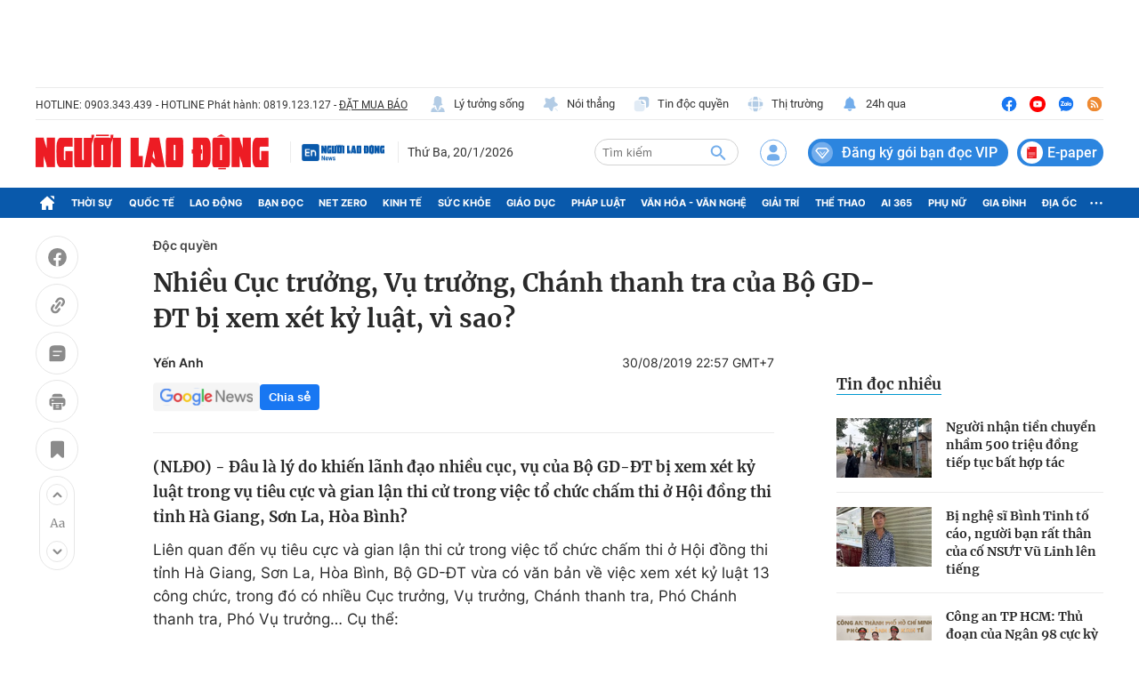

--- FILE ---
content_type: text/html; charset=UTF-8
request_url: https://auto-load-balancer.likr.tw/api/get_client_ip.php
body_size: -135
content:
"18.118.241.77"

--- FILE ---
content_type: text/html; charset=utf-8
request_url: https://nld.com.vn/detail-most-view-1961550.htm
body_size: 2093
content:
<div class="box-category" data-layout="29" data-cd-key=siteid196:highestviewnews:zoneid1961550hour24 data-cd-top=5>
        <div class="box-category-top">
            <h2 class="title-category">
                <a class="box-category-title" href="javascript:;" rel="nofollow" title="Tin đọc nhiều">
                    Tin đọc nhiều
                </a>
            </h2>
        </div>
        <div class="box-category-middle">
                            <div class="box-category-item" data-id="196251126180612973"   >
                    <a class="box-category-link-with-avatar img-resize" href="/nguoi-nhan-tien-chuyen-nham-500-trieu-dong-tiep-tuc-bat-hop-tac-196251126180612973.htm" data-newstype="0"
                title="Người nhận tiền chuyển nhầm 500 triệu đồng tiếp tục bất hợp tác"  >
                                    <img data-type="avatar"  
                        src="https://nld.mediacdn.vn/zoom/107_67/291774122806476800/2025/11/26/edit-z726495536496784206d59f9b0657854ed0ef05ebd4099-1764153953516937776776-204-334-1442-2315-crop-1764154184175841852660.jpeg"
                        alt="Người nhận tiền chuyển nhầm 500 triệu đồng tiếp tục bất hợp tác" loading=lazy
                        class="box-category-avatar">
                            </a>
        
        <div class="box-category-content">
            <h3 class="box-category-title-text">
                <a data-type="title" data-linktype="newsdetail" data-id="196251126180612973"
                    class="box-category-link-title" data-type="0"
                    data-newstype="0" href="/nguoi-nhan-tien-chuyen-nham-500-trieu-dong-tiep-tuc-bat-hop-tac-196251126180612973.htm"
                    title="Người nhận tiền chuyển nhầm 500 triệu đồng tiếp tục bất hợp tác"

                   >Người nhận tiền chuyển nhầm 500 triệu đồng tiếp tục bất hợp tác</a>
                </h3>

                
                
                    </div>

        </div>
                            <div class="box-category-item" data-id="196251226133605064"   >
                    <a class="box-category-link-with-avatar img-resize" href="/bi-nghe-si-binh-tinh-to-cao-nguoi-ban-rat-than-cua-co-nsut-vu-linh-len-tieng-196251226133605064.htm" data-newstype="0"
                title="Bị nghệ sĩ Bình Tinh tố cáo, người bạn rất thân của cố NSƯT Vũ Linh lên tiếng"  >
                                    <img data-type="avatar"  
                        src="https://nld.mediacdn.vn/zoom/107_67/291774122806476800/2025/12/26/img-1236-1766730775248757511190-122-0-1372-2000-crop-1766730784230501869289.jpg"
                        alt="Bị nghệ sĩ Bình Tinh tố cáo, người bạn rất thân của cố NSƯT Vũ Linh lên tiếng" loading=lazy
                        class="box-category-avatar">
                            </a>
        
        <div class="box-category-content">
            <h3 class="box-category-title-text">
                <a data-type="title" data-linktype="newsdetail" data-id="196251226133605064"
                    class="box-category-link-title" data-type="0"
                    data-newstype="0" href="/bi-nghe-si-binh-tinh-to-cao-nguoi-ban-rat-than-cua-co-nsut-vu-linh-len-tieng-196251226133605064.htm"
                    title="Bị nghệ sĩ Bình Tinh tố cáo, người bạn rất thân của cố NSƯT Vũ Linh lên tiếng"

                   >Bị nghệ sĩ Bình Tinh tố cáo, người bạn rất thân của cố NSƯT Vũ Linh lên tiếng</a>
                </h3>

                
                
                    </div>

        </div>
                            <div class="box-category-item" data-id="196251014124153062"   >
                    <a class="box-category-link-with-avatar img-resize" href="/cong-an-tp-hcm-thu-doan-cua-ngan-98-cuc-ky-nguy-hiem-196251014124153062.htm" data-newstype="0"
                title="Công an TP HCM: Thủ đoạn của Ngân 98 cực kỳ nguy hiểm"  >
                                    <img data-type="avatar"  
                        src="https://nld.mediacdn.vn/zoom/107_67/291774122806476800/2025/10/14/thumb-anh-man-hinh-2025-10-14-luc-123539-1760420408331702654311-176042041273650150935-0-0-1098-1757-crop-1760420418801769720492.png"
                        alt="Công an TP HCM: Thủ đoạn của Ngân 98 cực kỳ nguy hiểm" loading=lazy
                        class="box-category-avatar">
                            </a>
        
        <div class="box-category-content">
            <h3 class="box-category-title-text">
                <a data-type="title" data-linktype="newsdetail" data-id="196251014124153062"
                    class="box-category-link-title" data-type="0"
                    data-newstype="0" href="/cong-an-tp-hcm-thu-doan-cua-ngan-98-cuc-ky-nguy-hiem-196251014124153062.htm"
                    title="Công an TP HCM: Thủ đoạn của Ngân 98 cực kỳ nguy hiểm"

                   >Công an TP HCM: Thủ đoạn của Ngân 98 cực kỳ nguy hiểm</a>
                </h3>

                
                
                    </div>

        </div>
                            <div class="box-category-item" data-id="196251015085653599"   >
                    <a class="box-category-link-with-avatar img-resize" href="/cong-an-tp-hcm-trien-khai-nhieu-mui-trinh-sat-triet-pha-chuyen-an-ngan-98-196251015085653599.htm" data-newstype="0"
                title="Công an TP HCM triển khai nhiều mũi trinh sát triệt phá chuyên án Ngân 98"  >
                                    <img data-type="avatar"  
                        src="https://nld.mediacdn.vn/zoom/107_67/291774122806476800/2025/10/15/anh-n-17604932657881218926901-0-175-923-1652-crop-17604932755341143395205.png"
                        alt="Công an TP HCM triển khai nhiều mũi trinh sát triệt phá chuyên án Ngân 98" loading=lazy
                        class="box-category-avatar">
                            </a>
        
        <div class="box-category-content">
            <h3 class="box-category-title-text">
                <a data-type="title" data-linktype="newsdetail" data-id="196251015085653599"
                    class="box-category-link-title" data-type="0"
                    data-newstype="0" href="/cong-an-tp-hcm-trien-khai-nhieu-mui-trinh-sat-triet-pha-chuyen-an-ngan-98-196251015085653599.htm"
                    title="Công an TP HCM triển khai nhiều mũi trinh sát triệt phá chuyên án Ngân 98"

                   >Công an TP HCM triển khai nhiều mũi trinh sát triệt phá chuyên án Ngân 98</a>
                </h3>

                
                
                    </div>

        </div>
                            <div class="box-category-item" data-id="196251005103010931"   >
                    <a class="box-category-link-with-avatar img-resize" href="/chu-tich-xa-noi-gi-ve-viec-bi-thu-xa-bi-to-bo-lop-boi-duong-de-choi-pickleball-196251005103010931.htm" data-newstype="0"
                title="Chủ tịch xã nói gì về việc bí thư xã bị “tố” bỏ lớp bồi dưỡng để chơi Pickleball?"  >
                                    <img data-type="avatar"  
                        src="https://nld.mediacdn.vn/zoom/107_67/291774122806476800/2025/10/5/f91c201c2955c00b9944-1759366541324241791854-17596348313562071207634-72-42-482-698-crop-1759634860675552084649.jpeg"
                        alt="Chủ tịch xã nói gì về việc bí thư xã bị “tố” bỏ lớp bồi dưỡng để chơi Pickleball?" loading=lazy
                        class="box-category-avatar">
                            </a>
        
        <div class="box-category-content">
            <h3 class="box-category-title-text">
                <a data-type="title" data-linktype="newsdetail" data-id="196251005103010931"
                    class="box-category-link-title" data-type="0"
                    data-newstype="0" href="/chu-tich-xa-noi-gi-ve-viec-bi-thu-xa-bi-to-bo-lop-boi-duong-de-choi-pickleball-196251005103010931.htm"
                    title="Chủ tịch xã nói gì về việc bí thư xã bị “tố” bỏ lớp bồi dưỡng để chơi Pickleball?"

                   >Chủ tịch xã nói gì về việc bí thư xã bị “tố” bỏ lớp bồi dưỡng để chơi Pickleball?</a>
                </h3>

                
                
                    </div>

        </div>
                    </div>
    </div>


--- FILE ---
content_type: application/javascript
request_url: https://ms.mediacdn.vn/close/templatesdk/dist/embed.js
body_size: 25009
content:
/*! For license information please see embed.js.LICENSE.txt */
(()=>{var __webpack_modules__={253:(e,t,r)=>{var n={"./beta.js":750,"./closebeta.js":449,"./development.js":409,"./production.js":847};function o(e){var t=i(e);return r(t)}function i(e){if(!r.o(n,e)){var t=new Error("Cannot find module '"+e+"'");throw t.code="MODULE_NOT_FOUND",t}return n[e]}o.keys=function(){return Object.keys(n)},o.resolve=i,e.exports=o,o.id=253},750:e=>{e.exports={fileDomain:"https://templatehub.qltns.mediacdn.vn/"}},449:e=>{e.exports={fileDomain:"https://templatehub.qltns.mediacdn.vn/"}},409:e=>{e.exports={fileDomain:"https://templatehub.qltns.mediacdn.vn/"}},847:e=>{e.exports={fileDomain:"https://templatehub.qltns.mediacdn.vn/"}},869:(e,t,r)=>{var n=r(773).mergeDeep,o="closebeta",i={};try{i=n(i,r(253)("./".concat(o,".js")))}catch(e){0}i.scope=void 0,i.env=o,i.version="2024.3.21-53514",i.name="entry",e.exports=i},636:(__unused_webpack_module,__webpack_exports__,__webpack_require__)=>{"use strict";__webpack_require__.d(__webpack_exports__,{Vp:()=>loadJs,Yc:()=>loadCss});var coreutils_js__WEBPACK_IMPORTED_MODULE_0__=__webpack_require__(773),queueJs={};function ackQueue(e){if(!e.handling&&e.handles.length){var t=e.handles.shift();e.handling=!0,t((function(e){e.handling=!1,ackQueue(e)}))}}function series(){var e=arguments.length>0&&void 0!==arguments[0]?arguments[0]:[];return new Promise((function(t,r){var n=[];if((0,coreutils_js__WEBPACK_IMPORTED_MODULE_0__.isArray)(e)){!function e(o){var i=arguments.length>1&&void 0!==arguments[1]?arguments[1]:[];(0,coreutils_js__WEBPACK_IMPORTED_MODULE_0__.isPromise)(o)?o.then((function(r){n.push(r),i.length?e(i.pop(),i):t(n)})).catch((function(e){return r(e)})):r(new Error("item be must type promise"))}(e.pop(),e)}else r(new Error("params be must type array"))}))}function checkNameExist(name){if((0,coreutils_js__WEBPACK_IMPORTED_MODULE_0__.isString)(name)){var keys=name.split("."),stacks=[];return keys.forEach((function(key,index){stacks.length===index&&"undefined"!==eval("typeof ".concat([].concat(stacks,[key]).join(".")))&&stacks.push(key)})),stacks.length===keys.length}return!1}function loadJs(e,t,r){return new Promise((function(n){if((0,coreutils_js__WEBPACK_IMPORTED_MODULE_0__.isObject)(t)){var o=t.url;if(!checkNameExist(t.name)&&(0,coreutils_js__WEBPACK_IMPORTED_MODULE_0__.isString)(o)){var i=(0,coreutils_js__WEBPACK_IMPORTED_MODULE_0__.addParameter)(o,r,!0),a=(0,coreutils_js__WEBPACK_IMPORTED_MODULE_0__.md5)(i)+(t.key||"");(0,coreutils_js__WEBPACK_IMPORTED_MODULE_0__.isUndefined)(queueJs[a])&&(queueJs[a]={handling:!1,handles:[]}),queueJs[a].handles.push((function(t){if((null!=e?e:document).getElementById(a))n("Success"),t(queueJs[a]);else{var r=e||document.getElementsByTagName("head")[0],o=document.createElement("script");o.id=a,o.type="text/javascript",o.crossOrigin="anonymous",o.src=i,o.onload=function(){n("Success"),t(queueJs[a])},o.addEventListener("error",(function(){console.error("Load file js fail => ",i),n("Success"),t(queueJs[a])})),r.append(o)}})),ackQueue(queueJs[a])}else n("Success")}else n("Success")}))}function loadCss(e,t,r){return new Promise((function(n){if((0,coreutils_js__WEBPACK_IMPORTED_MODULE_0__.isString)(t)){var o=(0,coreutils_js__WEBPACK_IMPORTED_MODULE_0__.addParameter)(t,r,!0),i=(0,coreutils_js__WEBPACK_IMPORTED_MODULE_0__.md5)(o);if((null!=e?e:document).getElementById(i))n("Success");else{var a=e||document.getElementsByTagName("head")[0],c=document.createElement("link");c.id=i,c.rel="stylesheet",c.type="text/css",c.crossOrigin="anonymous",c.href=o,c.onload=function(){n("Success")},c.addEventListener("error",(function(){console.error("Load file css fail => ",o),n("Success")})),a.prepend(c)}}else n("Success")}))}function loadResources(e,t,r){return new Promise((function(n){if((0,coreutils_js__WEBPACK_IMPORTED_MODULE_0__.isArray)(t)&&!(0,coreutils_js__WEBPACK_IMPORTED_MODULE_0__.isEmpty)(t)){var o=[];t.forEach((function(t){(0,coreutils_js__WEBPACK_IMPORTED_MODULE_0__.isString)(t)?o.push(loadCss(e,t,r)):(0,coreutils_js__WEBPACK_IMPORTED_MODULE_0__.isObject)(t)&&o.push(loadJs(e,t,r))})),series(o).then((function(){n("Success")})).catch((function(e){console.error(e),n("Success")}))}else n("Success")}))}Element.prototype.remove=function(){var e,t;null===(e=this.parentElement)||void 0===e||null===(t=e.removeChild)||void 0===t||t.call(e,this)},NodeList.prototype.remove=function(){for(var e=this.length-1;e>=0;e-=1)this[e]&&this[e].parentElement&&this[e].parentElement.removeChild(this[e])},HTMLCollection.prototype.remove=function(){for(var e=this.length-1;e>=0;e-=1)this[e]&&this[e].parentElement&&this[e].parentElement.removeChild(this[e])}},736:e=>{e.exports={publicUrl:"https://ms.mediacdn.vn/beta/templatesdk/dist/",engines:{vue:{publicUrl:"https://ms.mediacdn.vn/beta/templatesdk/dist/"}},resources:{systemjs:{url:"https://ms.mediacdn.vn/ecosystems/systemjs/6.14.2/system.min.js"}}}},113:e=>{e.exports={publicUrl:"https://ms.mediacdn.vn/close/templatesdk/dist/",engines:{vue:{publicUrl:"https://ms.mediacdn.vn/close/templatesdk/dist/"}},resources:{systemjs:{url:"https://ms.mediacdn.vn/ecosystems/systemjs/6.14.2/system.min.js"}}}},768:e=>{e.exports={publicUrl:"http://localhost:4000/dist/",engines:{vue:{publicUrl:"http://localhost:4001/dist/"}},resources:{systemjs:{url:"https://ms.mediacdn.vn/ecosystems/systemjs/6.14.2/system.min.js"}}}},694:e=>{e.exports={publicUrl:"https://ms.mediacdn.vn/prod/templatesdk/dist/",engines:{vue:{publicUrl:"https://ms.mediacdn.vn/prod/templatesdk/dist/"}},resources:{systemjs:{url:"https://ms.mediacdn.vn/ecosystems/systemjs/6.14.2/system.min.js"}}}},649:(e,t,r)=>{var n=r(773).mergeDeep,o="closebeta",i={};try{i=n(i,r(422)("./".concat(o,".js")))}catch(e){0}i.scope=void 0,i.env=o,i.version="2024.3.21-53514",i.name="entry",e.exports=i},773:(__unused_webpack_module,__webpack_exports__,__webpack_require__)=>{"use strict";function getExtname(e,t){var r="";isDefined(t)&&(r=t);try{if(isString(e)&&!isEmpty(e)){var n=e.match(/\.\w{2,4}($|(?=\?))/gi);isArray(n)&&n.length>0&&(r=(r=n[0].toLowerCase()).substring(1,r.length))}}catch(e){console.error(e)}return r}function getFilename(e,t){var r="";isDefined(t)&&(r=t);try{if(isString(e)&&!isEmpty(e)){var n=e.split("?")[0];r=n=(n=n.split("#")[0]).substr(n.lastIndexOf("/")+1)}}catch(e){console.error(e)}return r}function getName(e,t){var r="";isDefined(t)&&(r=t);try{isString(e)&&!isEmpty(e)&&(r=e.substr(e.lastIndexOf("/")+1).replace(/.[^.]+$/,""))}catch(e){console.error(e)}return r}function getExtnameBase64(e,t){var r="";isDefined(t)&&(r=t),void 0===t&&(r=null);try{if(isImageBase64(e)){var n=e.match(/^data:image\/.*(?=;)/);isArray(n)&&n.length>0&&(r=(r=n[0].toLowerCase()).split("/")[1])}}catch(e){console.error(e)}return r}function isDefined(e){return void 0!==e}function isUndefined(e){return void 0===e}function isObject(e){return"[object Object]"==={}.toString.call(e)}function isFunction(e){return"function"==typeof e}function isString(e){return"string"==typeof e}function isArray(e){return"[object Array]"==={}.toString.call(e)}function isNumber(e){return"number"==typeof e&&!isNaN(e)}function isBoolean(e){return"boolean"==typeof e}function isNull(e){return"[object Null]"==={}.toString.call(e)}function isEmpty(e){return!!isNull(e)||(isString(e)?/^\s*$/.test(e):!isFunction(e)&&(isArray(e)?0===e.length:!!isObject(e)&&0===Object.keys(e).length))}function isRegExp(e){return"[object RegExp]"==={}.toString.call(e)}function isUrl(e){return/^(https?:\/\/|:?\/\/|www.)?[0-9a-zA-Z.-]*[.][a-zA-Z]{2,}/i.test(e)}function isPromise(e){return"[object Promise]"==={}.toString.call(e)}function isClass(e){return isFunction(e)&&/^class\s/.test(Function.prototype.toString.call(e))}function isImageBase64(e){return/^data:image\/.*;/.test(e)}function isLinkCrop(e){return/^(https?:\/\/|:?\/\/|www.)?[0-9a-zA-Z.-]*[.][a-zA-Z]{2,}\/crop\/[0-9]*,[0-9]*_[0-9]*,[0-9]*\//.test(e)}function isValidFile(e,t){var r=getExtname(e);return!(-1===t.split(",").lastIndexOf(r)||!r)}function isDate(e){return"[object Date]"==={}.toString.call(e)}function isError(e){return"[object Error]"==={}.toString.call(e)}function isFilelist(e){return"[object FileList]"==={}.toString.call(e)}function isFile(e){return"[object File]"==={}.toString.call(e)}function isHtml(e){return!!isString(e)&&/<\/?[a-z0-9]+>/gim.test(e)}function getHtmlTag(e){try{if(isString(e)){var t=e.match(/<\/?[a-z0-9]+>/gim)||[],r={};return t.forEach((function(e){r[e]=e})),Object.values(r)}return[]}catch(e){return console.error(e),[]}}function escape$1(e){var t={'"':"&quot;","'":"&#x27;","&":"&amp;",">":"&gt;","<":"&lt;"};try{return"".concat(e).replace(/[&><"']/gm,(function(e){return t[e]||e}))}catch(t){return console.error(t),e}}function unescape$1(e){var t={"&quot;":'"',"&#x27;":"'","&amp;":"&","&gt;":">","&lt;":"<"};try{return"".concat(e).replace(/(&amp;|&gt;|&lt;|&quot;|&#x27;)/gm,(function(e){return t[e]||e}))}catch(t){return console.error(t),e}}function checkParams(e,t,r,n){switch(t){case"required":if(isUndefined(e)||isEmpty(e))throw new Error("Không được bỏ trống trường <b>[".concat(r,"]</b>"));break;case"html":if(isHtml(e)){var o=getHtmlTag(e).map((function(e){return escape$1(e)}));throw new Error("Trường <b>[".concat(r,"]</b> không được chứa thẻ HTML: <b>").concat(o.join("</b>, <b>"),"</b>"))}break;case"number":if(!isUndefined(e)&&isNaN(e))throw new Error("Trường <b>[".concat(r,"]</b> phải là kiểu số"));break;case"empty":if(isEmpty(e))throw new Error("Không được bỏ trống trường <b>[".concat(r,"]</b>"));break;case"regexp":if(!new RegExp(n).test(e))throw new Error("Trường <b>[".concat(r,"]</b> không đúng định dạng"))}}function imageToBase64(e){try{var t=document.createElement("canvas"),r=t.getContext("2d");return t.width=e.width,t.height=e.height,r.drawImage(e,0,0),t.toDataURL()}catch(e){return console.error(e),""}}function rgbToHex(e,t,r){try{var n=function(e){var t=e.toString(16);return 1==t.length?"0".concat(t):t};return"#".concat(n(e)).concat(n(t)).concat(n(r))}catch(e){return console.error(e),null}}function hexToRgb(e,t){try{if(isString(e)){var r=e.replace(/^#?([a-f\d])([a-f\d])([a-f\d])$/i,(function(e,t,r,n){return t+t+r+r+n+n})),n=/^#?([a-f\d]{2})([a-f\d]{2})([a-f\d]{2})$/i.exec(r),o=isEmpty(t)||isNaN(t)?1:parseFloat(t);return n?"rgba(".concat(parseInt(n[1],16),",").concat(parseInt(n[2],16),",").concat(parseInt(n[3],16),",").concat(o,")"):null}return null}catch(e){return console.error(e),null}}function deviceDetector(){var e=function(){var e=navigator.userAgent.toLowerCase();return/(ipad|tablet|(android(?!.*mobile))|(windows(?!.*phone)(.*touch))|kindle|playbook|silk|(puffin(?!.*(IP|AP|WP))))/.test(e)?"tablet":/(mobi|ipod|phone|blackberry|opera mini|fennec|minimo|symbian|psp|nintendo ds|archos|skyfire|puffin|blazer|bolt|gobrowser|iris|maemo|semc|teashark|uzard)/.test(e)?"mobile":"desktop"};return{device:e(),detect:e,isMobile:"mobile"===e(),isDesktop:"desktop"===e(),isTablet:"tablet"===e(),userAgent:navigator.userAgent.toLowerCase()}}function toVal(e){var t,r,n="";if(e)if("object"==typeof e)if(e.push)for(t=0;t<e.length;t++)e[t]&&(r=toVal(e[t]))&&(n&&(n+=" "),n+=r);else for(t in e)e[t]&&(r=toVal(t))&&(n&&(n+=" "),n+=r);else"boolean"==typeof e||e.call||(n&&(n+=" "),n+=e);return n}function clsx_m(){for(var e,t=0,r="";t<arguments.length;)(e=toVal(arguments[t++]))&&(r&&(r+=" "),r+=e);return r}__webpack_require__.r(__webpack_exports__),__webpack_require__.d(__webpack_exports__,{addParameter:()=>addParameter,base64:()=>base64,buildLinkCrop:()=>buildLinkCrop,buildLinkThumb:()=>buildLinkThumb,buildObjectScript:()=>buildObjectScript,checkParams:()=>checkParams,clone:()=>clone,clsx:()=>clsx_m,copyClipboard:()=>copyClipboard,deviceDetector:()=>deviceDetector,error:()=>error,escape:()=>escape$1,filterParams:()=>filterParams,forceDownload:()=>forceDownload,formatFileSize:()=>formatFileSize,formatMoney:()=>formatMoney,getAllParameter:()=>getAllParameter,getDomain:()=>getDomain,getExtname:()=>getExtname,getExtnameBase64:()=>getExtnameBase64,getFilename:()=>getFilename,getHtmlTag:()=>getHtmlTag,getMaxZIndex:()=>getMaxZIndex,getName:()=>getName,getOriginUrl:()=>getOriginUrl,getParameterByName:()=>getParameterByName,getTypeOf:()=>getTypeOf,getUri:()=>getUri,hashCode:()=>hashCode,hexToRgb:()=>hexToRgb,imageToBase64:()=>imageToBase64,intParse:()=>intParse,invokeOutside:()=>invokeOutside,isArray:()=>isArray,isBoolean:()=>isBoolean,isClass:()=>isClass,isDate:()=>isDate,isDefined:()=>isDefined,isEmpty:()=>isEmpty,isError:()=>isError,isFile:()=>isFile,isFilelist:()=>isFilelist,isFunction:()=>isFunction,isHtml:()=>isHtml,isImageBase64:()=>isImageBase64,isLinkCrop:()=>isLinkCrop,isNull:()=>isNull,isNumber:()=>isNumber,isObject:()=>isObject,isPromise:()=>isPromise,isRegExp:()=>isRegExp,isString:()=>isString,isUndefined:()=>isUndefined,isUrl:()=>isUrl,isValidFile:()=>isValidFile,jsonParse:()=>jsonParse,loadCss:()=>loadCss,loadJs:()=>loadJs,loadResources:()=>loadResources,md5:()=>md5,mergeDeep:()=>mergeDeep,mergeObjects:()=>mergeObjects,numberParse:()=>numberParse,propTypes:()=>propTypes,removeChar:()=>removeChar,removeUnicode:()=>removeUnicode,removeUnicodeAndAddSeperator:()=>removeUnicodeAndAddSeperator,replaceOptions:()=>replaceOptions,replaceParams:()=>replaceParams,rgbToHex:()=>rgbToHex,safeRender:()=>safeRender,stringFormat:()=>stringFormat,unescape:()=>unescape$1,uuid:()=>v4_1});var commonjsGlobal="undefined"!=typeof globalThis?globalThis:"undefined"!=typeof window?window:void 0!==__webpack_require__.g?__webpack_require__.g:"undefined"!=typeof self?self:{};function createCommonjsModule(e,t){return e(t={exports:{}},t.exports),t.exports}var crypt=createCommonjsModule((function(e){var t,r;t="ABCDEFGHIJKLMNOPQRSTUVWXYZabcdefghijklmnopqrstuvwxyz0123456789+/",r={rotl:function(e,t){return e<<t|e>>>32-t},rotr:function(e,t){return e<<32-t|e>>>t},endian:function(e){if(e.constructor==Number)return 16711935&r.rotl(e,8)|4278255360&r.rotl(e,24);for(var t=0;t<e.length;t++)e[t]=r.endian(e[t]);return e},randomBytes:function(e){for(var t=[];e>0;e--)t.push(Math.floor(256*Math.random()));return t},bytesToWords:function(e){for(var t=[],r=0,n=0;r<e.length;r++,n+=8)t[n>>>5]|=e[r]<<24-n%32;return t},wordsToBytes:function(e){for(var t=[],r=0;r<32*e.length;r+=8)t.push(e[r>>>5]>>>24-r%32&255);return t},bytesToHex:function(e){for(var t=[],r=0;r<e.length;r++)t.push((e[r]>>>4).toString(16)),t.push((15&e[r]).toString(16));return t.join("")},hexToBytes:function(e){for(var t=[],r=0;r<e.length;r+=2)t.push(parseInt(e.substr(r,2),16));return t},bytesToBase64:function(e){for(var r=[],n=0;n<e.length;n+=3)for(var o=e[n]<<16|e[n+1]<<8|e[n+2],i=0;i<4;i++)8*n+6*i<=8*e.length?r.push(t.charAt(o>>>6*(3-i)&63)):r.push("=");return r.join("")},base64ToBytes:function(e){e=e.replace(/[^A-Z0-9+\/]/gi,"");for(var r=[],n=0,o=0;n<e.length;o=++n%4)0!=o&&r.push((t.indexOf(e.charAt(n-1))&Math.pow(2,-2*o+8)-1)<<2*o|t.indexOf(e.charAt(n))>>>6-2*o);return r}},e.exports=r})),charenc={utf8:{stringToBytes:function(e){return charenc.bin.stringToBytes(unescape(encodeURIComponent(e)))},bytesToString:function(e){return decodeURIComponent(escape(charenc.bin.bytesToString(e)))}},bin:{stringToBytes:function(e){for(var t=[],r=0;r<e.length;r++)t.push(255&e.charCodeAt(r));return t},bytesToString:function(e){for(var t=[],r=0;r<e.length;r++)t.push(String.fromCharCode(e[r]));return t.join("")}}},charenc_1=charenc,isBuffer_1=function(e){return null!=e&&(isBuffer(e)||isSlowBuffer(e)||!!e._isBuffer)};function isBuffer(e){return!!e.constructor&&"function"==typeof e.constructor.isBuffer&&e.constructor.isBuffer(e)}function isSlowBuffer(e){return"function"==typeof e.readFloatLE&&"function"==typeof e.slice&&isBuffer(e.slice(0,0))}for(var md5=createCommonjsModule((function(e){!function(){var t=crypt,r=charenc_1.utf8,n=isBuffer_1,o=charenc_1.bin,i=function(e,a){e.constructor==String?e=a&&"binary"===a.encoding?o.stringToBytes(e):r.stringToBytes(e):n(e)?e=Array.prototype.slice.call(e,0):Array.isArray(e)||(e=e.toString());for(var c=t.bytesToWords(e),u=8*e.length,s=1732584193,l=-271733879,f=-1732584194,p=271733878,d=0;d<c.length;d++)c[d]=16711935&(c[d]<<8|c[d]>>>24)|4278255360&(c[d]<<24|c[d]>>>8);c[u>>>5]|=128<<u%32,c[14+(u+64>>>9<<4)]=u;var h=i._ff,y=i._gg,g=i._hh,b=i._ii;for(d=0;d<c.length;d+=16){var v=s,m=l,_=f,w=p;s=h(s,l,f,p,c[d+0],7,-680876936),p=h(p,s,l,f,c[d+1],12,-389564586),f=h(f,p,s,l,c[d+2],17,606105819),l=h(l,f,p,s,c[d+3],22,-1044525330),s=h(s,l,f,p,c[d+4],7,-176418897),p=h(p,s,l,f,c[d+5],12,1200080426),f=h(f,p,s,l,c[d+6],17,-1473231341),l=h(l,f,p,s,c[d+7],22,-45705983),s=h(s,l,f,p,c[d+8],7,1770035416),p=h(p,s,l,f,c[d+9],12,-1958414417),f=h(f,p,s,l,c[d+10],17,-42063),l=h(l,f,p,s,c[d+11],22,-1990404162),s=h(s,l,f,p,c[d+12],7,1804603682),p=h(p,s,l,f,c[d+13],12,-40341101),f=h(f,p,s,l,c[d+14],17,-1502002290),s=y(s,l=h(l,f,p,s,c[d+15],22,1236535329),f,p,c[d+1],5,-165796510),p=y(p,s,l,f,c[d+6],9,-1069501632),f=y(f,p,s,l,c[d+11],14,643717713),l=y(l,f,p,s,c[d+0],20,-373897302),s=y(s,l,f,p,c[d+5],5,-701558691),p=y(p,s,l,f,c[d+10],9,38016083),f=y(f,p,s,l,c[d+15],14,-660478335),l=y(l,f,p,s,c[d+4],20,-405537848),s=y(s,l,f,p,c[d+9],5,568446438),p=y(p,s,l,f,c[d+14],9,-1019803690),f=y(f,p,s,l,c[d+3],14,-187363961),l=y(l,f,p,s,c[d+8],20,1163531501),s=y(s,l,f,p,c[d+13],5,-1444681467),p=y(p,s,l,f,c[d+2],9,-51403784),f=y(f,p,s,l,c[d+7],14,1735328473),s=g(s,l=y(l,f,p,s,c[d+12],20,-1926607734),f,p,c[d+5],4,-378558),p=g(p,s,l,f,c[d+8],11,-2022574463),f=g(f,p,s,l,c[d+11],16,1839030562),l=g(l,f,p,s,c[d+14],23,-35309556),s=g(s,l,f,p,c[d+1],4,-1530992060),p=g(p,s,l,f,c[d+4],11,1272893353),f=g(f,p,s,l,c[d+7],16,-155497632),l=g(l,f,p,s,c[d+10],23,-1094730640),s=g(s,l,f,p,c[d+13],4,681279174),p=g(p,s,l,f,c[d+0],11,-358537222),f=g(f,p,s,l,c[d+3],16,-722521979),l=g(l,f,p,s,c[d+6],23,76029189),s=g(s,l,f,p,c[d+9],4,-640364487),p=g(p,s,l,f,c[d+12],11,-421815835),f=g(f,p,s,l,c[d+15],16,530742520),s=b(s,l=g(l,f,p,s,c[d+2],23,-995338651),f,p,c[d+0],6,-198630844),p=b(p,s,l,f,c[d+7],10,1126891415),f=b(f,p,s,l,c[d+14],15,-1416354905),l=b(l,f,p,s,c[d+5],21,-57434055),s=b(s,l,f,p,c[d+12],6,1700485571),p=b(p,s,l,f,c[d+3],10,-1894986606),f=b(f,p,s,l,c[d+10],15,-1051523),l=b(l,f,p,s,c[d+1],21,-2054922799),s=b(s,l,f,p,c[d+8],6,1873313359),p=b(p,s,l,f,c[d+15],10,-30611744),f=b(f,p,s,l,c[d+6],15,-1560198380),l=b(l,f,p,s,c[d+13],21,1309151649),s=b(s,l,f,p,c[d+4],6,-145523070),p=b(p,s,l,f,c[d+11],10,-1120210379),f=b(f,p,s,l,c[d+2],15,718787259),l=b(l,f,p,s,c[d+9],21,-343485551),s=s+v>>>0,l=l+m>>>0,f=f+_>>>0,p=p+w>>>0}return t.endian([s,l,f,p])};i._ff=function(e,t,r,n,o,i,a){var c=e+(t&r|~t&n)+(o>>>0)+a;return(c<<i|c>>>32-i)+t},i._gg=function(e,t,r,n,o,i,a){var c=e+(t&n|r&~n)+(o>>>0)+a;return(c<<i|c>>>32-i)+t},i._hh=function(e,t,r,n,o,i,a){var c=e+(t^r^n)+(o>>>0)+a;return(c<<i|c>>>32-i)+t},i._ii=function(e,t,r,n,o,i,a){var c=e+(r^(t|~n))+(o>>>0)+a;return(c<<i|c>>>32-i)+t},i._blocksize=16,i._digestsize=16,e.exports=function(e,r){if(null==e)throw new Error("Illegal argument "+e);var n=t.wordsToBytes(i(e,r));return r&&r.asBytes?n:r&&r.asString?o.bytesToString(n):t.bytesToHex(n)}}()})),rngBrowser=createCommonjsModule((function(e){var t="undefined"!=typeof crypto&&crypto.getRandomValues&&crypto.getRandomValues.bind(crypto)||"undefined"!=typeof msCrypto&&"function"==typeof window.msCrypto.getRandomValues&&msCrypto.getRandomValues.bind(msCrypto);if(t){var r=new Uint8Array(16);e.exports=function(){return t(r),r}}else{var n=new Array(16);e.exports=function(){for(var e,t=0;t<16;t++)0==(3&t)&&(e=4294967296*Math.random()),n[t]=e>>>((3&t)<<3)&255;return n}}})),byteToHex=[],i=0;i<256;++i)byteToHex[i]=(i+256).toString(16).substr(1);function bytesToUuid(e,t){var r=t||0,n=byteToHex;return[n[e[r++]],n[e[r++]],n[e[r++]],n[e[r++]],"-",n[e[r++]],n[e[r++]],"-",n[e[r++]],n[e[r++]],"-",n[e[r++]],n[e[r++]],"-",n[e[r++]],n[e[r++]],n[e[r++]],n[e[r++]],n[e[r++]],n[e[r++]]].join("")}var bytesToUuid_1=bytesToUuid;function v4(e,t,r){var n=t&&r||0;"string"==typeof e&&(t="binary"===e?new Array(16):null,e=null);var o=(e=e||{}).random||(e.rng||rngBrowser)();if(o[6]=15&o[6]|64,o[8]=63&o[8]|128,t)for(var i=0;i<16;++i)t[n+i]=o[i];return t||bytesToUuid_1(o)}var v4_1=v4,base64=createCommonjsModule((function(e,t){!function(r){var n=t,o=e&&e.exports==n&&e,i="object"==typeof commonjsGlobal&&commonjsGlobal;i.global!==i&&i.window!==i||(r=i);var a=function(e){this.message=e};(a.prototype=new Error).name="InvalidCharacterError";var c=function(e){throw new a(e)},u="ABCDEFGHIJKLMNOPQRSTUVWXYZabcdefghijklmnopqrstuvwxyz0123456789+/",s=/[\t\n\f\r ]/g,l={encode:function(e){e=String(e),/[^\0-\xFF]/.test(e)&&c("The string to be encoded contains characters outside of the Latin1 range.");for(var t,r,n,o,i=e.length%3,a="",s=-1,l=e.length-i;++s<l;)t=e.charCodeAt(s)<<16,r=e.charCodeAt(++s)<<8,n=e.charCodeAt(++s),a+=u.charAt((o=t+r+n)>>18&63)+u.charAt(o>>12&63)+u.charAt(o>>6&63)+u.charAt(63&o);return 2==i?(t=e.charCodeAt(s)<<8,r=e.charCodeAt(++s),a+=u.charAt((o=t+r)>>10)+u.charAt(o>>4&63)+u.charAt(o<<2&63)+"="):1==i&&(o=e.charCodeAt(s),a+=u.charAt(o>>2)+u.charAt(o<<4&63)+"=="),a},decode:function(e){var t=(e=String(e).replace(s,"")).length;t%4==0&&(t=(e=e.replace(/==?$/,"")).length),(t%4==1||/[^+a-zA-Z0-9\/]/.test(e))&&c("Invalid character: the string to be decoded is not correctly encoded.");for(var r,n,o=0,i="",a=-1;++a<t;)n=u.indexOf(e.charAt(a)),r=o%4?64*r+n:n,o++%4&&(i+=String.fromCharCode(255&r>>(-2*o&6)));return i},version:"0.1.0"};if(n&&!n.nodeType)if(o)o.exports=l;else for(var f in l)l.hasOwnProperty(f)&&(n[f]=l[f]);else r.base64=l}(commonjsGlobal)}));function formatMoney(e){var t=arguments.length>1&&void 0!==arguments[1]?arguments[1]:0,r=arguments.length>2&&void 0!==arguments[2]?arguments[2]:".",n=arguments.length>3&&void 0!==arguments[3]?arguments[3]:",";try{var o=Math.abs(t),i=e;o=isNaN(o)?2:o;var a=i<0?"-":"",c=parseInt(i=Math.abs(Number(i)||0).toFixed(o)).toString(),u=c.length>3?c.length%3:0;return a+(u?c.substr(0,u)+n:"")+c.substr(u).replace(/(\d{3})(?=\d)/g,"$1".concat(n))+(o?r+Math.abs(i-c).toFixed(o).slice(2):"")}catch(t){return console.error(t),e}}function formatFileSize(e,t){var r=e;try{if(!isNaN(e)){var n,o=Number(e),i=parseInt(Math.floor(Math.log(o)/Math.log(1024)));switch(t){case"byte":if(n=["Bytes","KB","MB","GB","TB"],0===o)return"0 Byte";break;case"kilobyte":if(n=["KB","MB","GB","TB"],0===o)return"0 KB";break;case"megabyte":if(n=["MB","GB","TB"],0===o)return"0 MB";break;case"gigabyte":if(n=["GB","TB"],0===o)return"0 GB";break;default:if(n=["Bytes","KB","MB","GB","TB"],0===o)return"0 Byte"}r="".concat(Math.round(o/Math.pow(1024,i),2)," ").concat(n[i])}}catch(e){console.error(e)}return r}function _typeof(e){return(_typeof="function"==typeof Symbol&&"symbol"==typeof Symbol.iterator?function(e){return typeof e}:function(e){return e&&"function"==typeof Symbol&&e.constructor===Symbol&&e!==Symbol.prototype?"symbol":typeof e})(e)}function _defineProperty(e,t,r){return t in e?Object.defineProperty(e,t,{value:r,enumerable:!0,configurable:!0,writable:!0}):e[t]=r,e}function error(e,t){var r;return isError(e)?(r=new Error(e.message)).code=e.code||t:(r=new Error(e)).code=t,r}function clone(e){if(null===e)return e;var t=_typeof(e);if("string"===t||"number"===t||"undefined"===t||"function"===t)return e;if(e instanceof Date)return new Date(e.getTime());if(e instanceof RegExp)return new RegExp(e);if(Array.isArray(e))return e.map((function(e){return clone(e)}));if(e instanceof Object){var r={};for(var n in e)r[n]=clone(e[n]);return r}return e}function forceDownload(e,t){var r=new XMLHttpRequest,n=t||getFilename(e);r.open("GET",e,!0),r.responseType="blob",r.onload=function(){var e=(window.URL||window.webkitURL).createObjectURL(this.response),t=document.createElement("a");t.href=e,t.download=n,document.body.appendChild(t),t.click(),document.body.removeChild(t)},r.send()}function copyClipboard(e){var t=document.createElement("input");t.value=e,document.body.appendChild(t),t.select(),document.execCommand("copy"),document.body.removeChild(t)}function invokeOutside(e){for(var t=arguments.length,r=new Array(t>1?t-1:0),n=1;n<t;n++)r[n-1]=arguments[n];setTimeout((function(){isFunction(e)&&e.apply(void 0,r)}),0)}function safeRender(e,t,r,n){var o=document.createElement("div");o.style.width="100%",o.style.height="100%",r.innerHTML="",r.appendChild(o),e(t,o,n)}function getTypeOf(e){try{return{}.toString.call(e).split(" ")[1].replace("]","").toLowerCase()}catch(e){return null}}function getMaxZIndex(){var e=arguments.length>0&&void 0!==arguments[0]?arguments[0]:1e4;try{var t=Array.from(document.querySelectorAll("body *")).map((function(e){return parseFloat(window.getComputedStyle(e).zIndex)})).filter((function(e){return!isNaN(e)})).sort().pop();return(isNumber(t)&&t<e||!isNumber(t))&&(t=e),t}catch(t){return e}}function removeChar(e,t){var r=arguments.length>2&&void 0!==arguments[2]?arguments[2]:"all";try{var n;return"all"===r?n=new RegExp(t,"gm"):"begin"===r?n=new RegExp("^".concat(t),"gm"):"begin_all"===r?n=new RegExp("^".concat(t,"*"),"gm"):"end"===r?n=new RegExp("".concat(t,"$"),"gm"):"end_all"===r?n=new RegExp("".concat(t,"*$"),"gm"):"begin_end"===r?n=new RegExp("(^".concat(t,"|").concat(t,"$)"),"gm"):"begin_end_all"===r&&(n=new RegExp("(^".concat(t,"*|").concat(t,"*$)"),"gm")),n?e.replace(n,""):e}catch(t){return e}}function replaceParams(e,t){try{return e.replace(/{{2}([^{}]*)}{2}/gm,(function(e,r){try{var n=new Function("return ".concat(t[r]))();return"string"==typeof n||"number"==typeof n?n:e}catch(e){return""}}))}catch(t){return e}}function replaceOptions(e,t){var r={};return function e(n){return isObject(n)?Object.keys(n).forEach((function(t){return r[t]=e(n[t])})):replaceParams(n,t)}(e),r}function removeUnicode(e){for(var t="",r=0;r<e.length;r++){var n="àáảãạâầấẩẫậăằắẳẵặèéẻẽẹêềếểễệđìíỉĩịòóỏõọôồốổỗộơờớởỡợùúủũụưừứửữựỳýỷỹỵÀÁẢÃẠÂẦẤẨẪẬĂẰẮẲẴẶÈÉẺẼẸÊỀẾỂỄỆĐÌÍỈĨỊÒÓỎÕỌÔỒỐỔỖỘƠỜỚỞỠỢÙÚỦŨỤƯỪỨỬỮỰỲÝỶỸỴÂĂĐÔƠƯ".indexOf(e.charAt(r));t+=n>=0?"aaaaaaaaaaaaaaaaaeeeeeeeeeeediiiiiooooooooooooooooouuuuuuuuuuuyyyyyAAAAAAAAAAAAAAAAAEEEEEEEEEEEDIIIOOOOOOOOOOOOOOOOOOOUUUUUUUUUUUYYYYYAADOOU".charAt(n):e.charAt(r)}return t}function removeUnicodeAndAddSeperator(e){for(var t="",r=removeUnicode(e.toLowerCase()),n=0;n<r.length;n++)"abcdefghijklmnopqrstuvwxyz0123456789".indexOf(r.charAt(n))>-1?" "!==r.charAt(n)&&(t+=r.charAt(n)):n>0&&" "!==r.charAt(n-1)&&"-"!==r.charAt(n-1)&&("-"!==r.charAt(n).trim()&&" "!==r.charAt(n)||(t+="-"));return t}function hashCode(e){var t=0;if(Array.prototype.reduce)t=e.split("").reduce((function(e,t){var r=e;return(r=(r<<5)-r+t.charCodeAt(0))&r}),0);else{if(0===e.length)return t;for(var r=0;r<e.length;r++)t=(t<<5)-t+e.charCodeAt(r),t&=t}return t<0&&(t*=-1),t}function stringFormat(e){var t;if(2===arguments.length&&"object"===_typeof(arguments[1]))t=arguments[1];else{t=new Array(arguments.length-1);for(var r=1;r<arguments.length;++r)t[r-1]=arguments[r]}return t&&t.hasOwnProperty||(t={}),e.replace(/\{([0-9a-zA-Z_]+)\}/g,(function(r,n,o){var i;return"{"===e[o-1]&&"}"===e[o+r.length]?n:null==(i=t.hasOwnProperty(n)?t[n]:null)?"":i}))}var REGEXP_DOMAIN=/^(https?:\/\/|:?\/\/|www.)?[0-9a-zA-Z.-]*[.][a-zA-Z]{2,}/gi;function getParameterByName(e,t){try{var r=e,n=t;r||(r=window.location.href),n=n.replace(/[\[\]]/g,"\\$&");var o=new RegExp("[?&]".concat(n,"(=([^&#]*)|&|#|$)")).exec(r);return o?o[2]?decodeURIComponent(o[2].replace(/\+/g," ")):"":null}catch(e){return console.error(e),""}}function getAllParameter(e){var t={};try{"string"==typeof e&&(e.split("?")[1]||"").split("&").forEach((function(e){var r=e.split("=");"string"==typeof r[0]&&"string"==typeof r[1]&&(t[r[0]]=r[1])}))}catch(e){console.error(e)}return t}function addParameter(e,t,r){var n=e;try{if("string"==typeof n&&"[object Object]"==={}.toString.call(t)){var o=n.split("?")[0],i=getAllParameter(n);Object.keys(t).forEach((function(e){(r||void 0===i[e])&&void 0!==t[e]&&null!==t[e]&&(i[e]=t[e])}));var a=Object.keys(i).map((function(e){return"".concat(e,"=").concat(i[e])}));n="".concat(o,"?").concat(a.join("&"))}}catch(e){console.error(e)}return n}function getOriginUrl(e){var t=e;return isUrl(t)?t=(t=(t=(t=(t=t.split("?")[0]).replace(/thumb_w\/[0-9]*\//g,"")).replace(/thumb_h\/[0-9]*\//g,"")).replace(/zoom\/[0-9]*[_][0-9]*\//g,"")).replace(/crop\/[0-9]*,[0-9]*_[0-9]*,[0-9]*\//g,""):t}function getDomain(e){var t=!(arguments.length>1&&void 0!==arguments[1])||arguments[1];if(isUrl(e)){var r=e.match(REGEXP_DOMAIN)[0];if(!1!==t)return r;if(isString(r)&&r.split("//").length>1)return r.split("//")[1]}return null}function getUri(e,t){var r=e;return isUrl(e)&&(r=removeChar(r=e.replace(REGEXP_DOMAIN,""),"/","begin_all"),t&&(r=r.split("?")[0].split("#")[0])),r}function buildLinkThumb(e,t,r){if(isUrl(e)&&isString(t)&&!isEmpty(t)){var n=getOriginUrl(e),o=getDomain(n),i=getUri(n),a=removeChar(t,"/","begin_end_all");return isString(r)&&!isEmpty(r)&&(o=removeChar(r,"/","begin_end_all")),"".concat(o,"/").concat(a,"/").concat(i)}return e}function buildLinkCrop(e,t,r){if(isUrl(e)&&isString(t)&&!isEmpty(t)){var n=getOriginUrl(e),o=getDomain(n),i=getUri(n),a=removeChar(t,"/","begin_end_all");return isString(r)&&!isEmpty(r)&&(o=removeChar(r,"/","begin_end_all")),"".concat(o,"/").concat(a,"/").concat(i)}return e}var queueJs={},queueCss={};function ackQueue(e){if(!e.handling&&e.handles.length){var t=e.handles.shift();e.handling=!0,t((function(e){e.handling=!1,ackQueue(e)}))}}function loadJs(obj,query){return new Promise((function(resolve){if(isObject(obj)){var url=obj.url,name=obj.name;if(eval("typeof ".concat(name," === 'undefined'"))&&isString(url)){var src=addParameter(url,query,!0),id=md5(src);isUndefined(queueJs[id])&&(queueJs[id]={handling:!1,handles:[]}),queueJs[id].handles.push((function(e){if(document.getElementById(id))resolve(),e(queueJs[id]);else{var t=document.getElementsByTagName("head")[0],r=document.createElement("script");r.id=id,r.type="text/javascript",r.src=src,r.onload=r.onreadystatechange=function(){resolve(),e(queueJs[id])},r.addEventListener("error",(function(){console.error("Load file js fail => ",src),resolve(),e(queueJs[id])})),t.appendChild(r)}})),ackQueue(queueJs[id])}else resolve()}else resolve()}))}function loadCss(e,t){return new Promise((function(r){if(isString(e)){var n=addParameter(e,t,!0),o=md5(n);isUndefined(queueCss[o])&&(queueCss[o]={handling:!1,handles:[]}),queueCss[o].handles.push((function(e){if(document.getElementById(o))r(),e(queueCss[o]);else{var t=document.getElementsByTagName("head")[0],i=document.createElement("link");i.id=o,i.rel="stylesheet",i.type="text/css",i.href=n,i.onload=i.onreadystatechange=function(){r(),e(queueCss[o])},i.addEventListener("error",(function(){console.error("Load file css fail => ",n),r(),e(queueCss[o])})),t.appendChild(i)}})),ackQueue(queueCss[o])}else r()}))}function loadResources(e,t){return new Promise((function(r){if(isArray(e)&&!isEmpty(e)){var n=[];e.forEach((function(e){isString(e)?n.push(loadCss(e,t)):isObject(e)&&n.push(loadJs(e,t))})),Promise.all(n).then((function(){r()})).catch((function(){r()}))}else r()}))}function mergeObjects(){var e=arguments.length>0&&void 0!==arguments[0]?arguments[0]:{},t=arguments.length>1&&void 0!==arguments[1]?arguments[1]:{},r=e;return Object.keys(t).forEach((function(e){r[e]=t[e]})),r}function mergeDeep(e){for(var t=arguments.length,r=new Array(t>1?t-1:0),n=1;n<t;n++)r[n-1]=arguments[n];if(!r.length)return e;var o=r.shift();if(isObject(e)&&isObject(o))for(var i in o)isObject(o[i])?(e[i]||Object.assign(e,_defineProperty({},i,{})),mergeDeep(e[i],o[i])):Object.assign(e,_defineProperty({},i,o[i]));return mergeDeep.apply(void 0,[e].concat(r))}function filterParams(e,t){if(!isArray(e))throw new Error("Biến <b>params</b> phải là mảng giá trị");if(isArray(t)){var r=[];return t.forEach((function(t){e.includes(t)&&r.push(t)})),r}if(isObject(t)){var n={};return e.forEach((function(e){isDefined(t[e])&&(n[e]=t[e])})),n}return t}function jsonParse(e){var t=arguments.length>1&&void 0!==arguments[1]?arguments[1]:null;try{return JSON.parse(e)}catch(e){return t}}function intParse(e,t){var r;if(!isDefined(e)||isEmpty(e)||isNaN(e))r=isDefined(t)?t:null;else try{r=parseInt(e)}catch(e){r=isDefined(t)?t:null}return r}function numberParse(e,t){var r;if(!isDefined(e)||isEmpty(e)||isNaN(e))r=isDefined(t)?t:null;else try{r=NaN!==Number(e)?Number(e):t||null}catch(e){r=isDefined(t)?t:null}return r}function checkPropTypeArray(e,t){var r={};return t.forEach((function(t){!isString(t)||isEmpty(t)||isUndefined(e[t])||isNull(e[t])||(r[t]=e[t])})),r}function checkPropTypeObject(e,t){var r={};return Object.keys(t).forEach((function(n){var o=t[n],i=e[n],a=getTypeOf(i);if(!isUndefined(o)&&!isEmpty(o))if(isString(o))"any"!==o&&a!==o||(r[n]=i);else if(isArray(o)){for(var c=0;c<o.length;c++)if(a===o[c]){r[n]=i;break}}else if(isObject(o)){var u=[],s=o.default;if(Object.keys(o).forEach((function(t){var r=o[t];if("required"===t&&!0===r&&isUndefined(i)&&u.push('prop "'.concat(n,'" is required')),"empty"===t&&!1===r&&isEmpty(i)&&u.push('prop "'.concat(n,'" is not empty')),"type"===t&&!isUndefined(i))if(isString(r))"any"!==r&&a!==r&&u.push('prop "'.concat(n,'" be must of type: ').concat(r));else if(isArray(r)){for(var c=0,s=0;s<r.length;s++)if(a!==r[s]){c+=1;break}0===c&&u.push('prop "'.concat(n,'" be must of type: ').concat(r.join(" or ")))}if("validator"===t&&!isUndefined(i))if(isFunction(r)){var l=r(i,e);isError(l)?u.push(l.message):l||u.push('prop "'.concat(n,'" invalid'))}else isRegExp(r)&&!new RegExp(r).test(i)&&u.push('prop "'.concat(n,'" invalid'));"values"===t&&isArray(r)&&!isUndefined(i)&&-1===r.indexOf(i)&&u.push('prop "'.concat(n,'" be must one of values: ').concat(JSON.stringify(r)))})),u.length>0)throw new Error(u.join(", "));isUndefined(i)?r[n]=s:r[n]=i}})),r}function propTypes(e,t){var r=e;return isObject(r)&&!isEmpty(r)||(r={}),isArray(t)&&!isEmpty(t)?checkPropTypeArray(r,t):isObject(t)&&!isEmpty(t)?checkPropTypeObject(r,t):{}}function buildObjectScript(e){var t=arguments.length>1&&void 0!==arguments[1]?arguments[1]:{},r='if (!window["'.concat(e,'"]) window["').concat(e,'"] = {};\n');return Object.keys(t).forEach((function(n){r+='window["'.concat(e,'"]["').concat(n,'"] = ').concat(JSON.stringify(t[n]),";\n")})),r}},422:(e,t,r)=>{var n={"./beta.js":736,"./closebeta.js":113,"./development.js":768,"./production.js":694};function o(e){var t=i(e);return r(t)}function i(e){if(!r.o(n,e)){var t=new Error("Cannot find module '"+e+"'");throw t.code="MODULE_NOT_FOUND",t}return n[e]}o.keys=function(){return Object.keys(n)},o.resolve=i,e.exports=o,o.id=422}},__webpack_module_cache__={};function __webpack_require__(e){var t=__webpack_module_cache__[e];if(void 0!==t)return t.exports;var r=__webpack_module_cache__[e]={exports:{}};return __webpack_modules__[e](r,r.exports,__webpack_require__),r.exports}__webpack_require__.n=e=>{var t=e&&e.__esModule?()=>e.default:()=>e;return __webpack_require__.d(t,{a:t}),t},__webpack_require__.d=(e,t)=>{for(var r in t)__webpack_require__.o(t,r)&&!__webpack_require__.o(e,r)&&Object.defineProperty(e,r,{enumerable:!0,get:t[r]})},__webpack_require__.g=function(){if("object"==typeof globalThis)return globalThis;try{return this||new Function("return this")()}catch(e){if("object"==typeof window)return window}}(),__webpack_require__.o=(e,t)=>Object.prototype.hasOwnProperty.call(e,t),__webpack_require__.r=e=>{"undefined"!=typeof Symbol&&Symbol.toStringTag&&Object.defineProperty(e,Symbol.toStringTag,{value:"Module"}),Object.defineProperty(e,"__esModule",{value:!0})};var __webpack_exports__={};(()=>{"use strict";function e(t){return(e="function"==typeof Symbol&&"symbol"==typeof Symbol.iterator?function(e){return typeof e}:function(e){return e&&"function"==typeof Symbol&&e.constructor===Symbol&&e!==Symbol.prototype?"symbol":typeof e})(t)}function t(e,t,r,n,o,i,a){try{var c=e[i](a),u=c.value}catch(e){return void r(e)}c.done?t(u):Promise.resolve(u).then(n,o)}function r(e){return function(){var r=this,n=arguments;return new Promise((function(o,i){var a=e.apply(r,n);function c(e){t(a,o,i,c,u,"next",e)}function u(e){t(a,o,i,c,u,"throw",e)}c(void 0)}))}}function n(e,t){if(!(e instanceof t))throw new TypeError("Cannot call a class as a function")}function o(e,t){for(var r=0;r<t.length;r++){var n=t[r];n.enumerable=n.enumerable||!1,n.configurable=!0,"value"in n&&(n.writable=!0),Object.defineProperty(e,n.key,n)}}function i(e,t,r){return t&&o(e.prototype,t),r&&o(e,r),e}function a(t,r){if(r&&("object"===e(r)||"function"==typeof r))return r;if(void 0!==r)throw new TypeError("Derived constructors may only return object or undefined");return function(e){if(void 0===e)throw new ReferenceError("this hasn't been initialised - super() hasn't been called");return e}(t)}function c(e){return(c=Object.setPrototypeOf?Object.getPrototypeOf:function(e){return e.__proto__||Object.getPrototypeOf(e)})(e)}function u(e,t){return(u=Object.setPrototypeOf||function(e,t){return e.__proto__=t,e})(e,t)}function s(){if("undefined"==typeof Reflect||!Reflect.construct)return!1;if(Reflect.construct.sham)return!1;if("function"==typeof Proxy)return!0;try{return Boolean.prototype.valueOf.call(Reflect.construct(Boolean,[],(function(){}))),!0}catch(e){return!1}}function l(e,t,r){return(l=s()?Reflect.construct:function(e,t,r){var n=[null];n.push.apply(n,t);var o=new(Function.bind.apply(e,n));return r&&u(o,r.prototype),o}).apply(null,arguments)}function f(e){var t="function"==typeof Map?new Map:void 0;return(f=function(e){if(null===e||(r=e,-1===Function.toString.call(r).indexOf("[native code]")))return e;var r;if("function"!=typeof e)throw new TypeError("Super expression must either be null or a function");if(void 0!==t){if(t.has(e))return t.get(e);t.set(e,n)}function n(){return l(e,arguments,c(this).constructor)}return n.prototype=Object.create(e.prototype,{constructor:{value:n,enumerable:!1,writable:!0,configurable:!0}}),u(n,e)})(e)}var p=__webpack_require__(649),d=__webpack_require__.n(p);__webpack_require__(773);const h=Array.isArray;const y="object"==typeof global&&global&&global.Object===Object&&global;var g="object"==typeof self&&self&&self.Object===Object&&self;const b=y||g||Function("return this")();const v=b.Symbol;var m=Object.prototype,_=m.hasOwnProperty,w=m.toString,j=v?v.toStringTag:void 0;const E=function(e){var t=_.call(e,j),r=e[j];try{e[j]=void 0;var n=!0}catch(e){}var o=w.call(e);return n&&(t?e[j]=r:delete e[j]),o};var O=Object.prototype.toString;const x=function(e){return O.call(e)};var A=v?v.toStringTag:void 0;const k=function(e){return null==e?void 0===e?"[object Undefined]":"[object Null]":A&&A in Object(e)?E(e):x(e)};const S=function(e){return null!=e&&"object"==typeof e};const P=function(e){return"symbol"==typeof e||S(e)&&"[object Symbol]"==k(e)};var T=/\.|\[(?:[^[\]]*|(["'])(?:(?!\1)[^\\]|\\.)*?\1)\]/,C=/^\w*$/;const L=function(e,t){if(h(e))return!1;var r=typeof e;return!("number"!=r&&"symbol"!=r&&"boolean"!=r&&null!=e&&!P(e))||(C.test(e)||!T.test(e)||null!=t&&e in Object(t))};const U=function(e){var t=typeof e;return null!=e&&("object"==t||"function"==t)};const B=function(e){if(!U(e))return!1;var t=k(e);return"[object Function]"==t||"[object GeneratorFunction]"==t||"[object AsyncFunction]"==t||"[object Proxy]"==t};const D=b["__core-js_shared__"];var M,I=(M=/[^.]+$/.exec(D&&D.keys&&D.keys.IE_PROTO||""))?"Symbol(src)_1."+M:"";const N=function(e){return!!I&&I in e};var F=Function.prototype.toString;const R=function(e){if(null!=e){try{return F.call(e)}catch(e){}try{return e+""}catch(e){}}return""};var q=/^\[object .+?Constructor\]$/,z=Function.prototype,G=Object.prototype,$=z.toString,J=G.hasOwnProperty,W=RegExp("^"+$.call(J).replace(/[\\^$.*+?()[\]{}|]/g,"\\$&").replace(/hasOwnProperty|(function).*?(?=\\\()| for .+?(?=\\\])/g,"$1.*?")+"$");const H=function(e){return!(!U(e)||N(e))&&(B(e)?W:q).test(R(e))};const K=function(e,t){return null==e?void 0:e[t]};const V=function(e,t){var r=K(e,t);return H(r)?r:void 0};const Z=V(Object,"create");const Y=function(){this.__data__=Z?Z(null):{},this.size=0};const X=function(e){var t=this.has(e)&&delete this.__data__[e];return this.size-=t?1:0,t};var Q=Object.prototype.hasOwnProperty;const ee=function(e){var t=this.__data__;if(Z){var r=t[e];return"__lodash_hash_undefined__"===r?void 0:r}return Q.call(t,e)?t[e]:void 0};var te=Object.prototype.hasOwnProperty;const re=function(e){var t=this.__data__;return Z?void 0!==t[e]:te.call(t,e)};const ne=function(e,t){var r=this.__data__;return this.size+=this.has(e)?0:1,r[e]=Z&&void 0===t?"__lodash_hash_undefined__":t,this};function oe(e){var t=-1,r=null==e?0:e.length;for(this.clear();++t<r;){var n=e[t];this.set(n[0],n[1])}}oe.prototype.clear=Y,oe.prototype.delete=X,oe.prototype.get=ee,oe.prototype.has=re,oe.prototype.set=ne;const ie=oe;const ae=function(){this.__data__=[],this.size=0};const ce=function(e,t){return e===t||e!=e&&t!=t};const ue=function(e,t){for(var r=e.length;r--;)if(ce(e[r][0],t))return r;return-1};var se=Array.prototype.splice;const le=function(e){var t=this.__data__,r=ue(t,e);return!(r<0)&&(r==t.length-1?t.pop():se.call(t,r,1),--this.size,!0)};const fe=function(e){var t=this.__data__,r=ue(t,e);return r<0?void 0:t[r][1]};const pe=function(e){return ue(this.__data__,e)>-1};const de=function(e,t){var r=this.__data__,n=ue(r,e);return n<0?(++this.size,r.push([e,t])):r[n][1]=t,this};function he(e){var t=-1,r=null==e?0:e.length;for(this.clear();++t<r;){var n=e[t];this.set(n[0],n[1])}}he.prototype.clear=ae,he.prototype.delete=le,he.prototype.get=fe,he.prototype.has=pe,he.prototype.set=de;const ye=he;const ge=V(b,"Map");const be=function(){this.size=0,this.__data__={hash:new ie,map:new(ge||ye),string:new ie}};const ve=function(e){var t=typeof e;return"string"==t||"number"==t||"symbol"==t||"boolean"==t?"__proto__"!==e:null===e};const me=function(e,t){var r=e.__data__;return ve(t)?r["string"==typeof t?"string":"hash"]:r.map};const _e=function(e){var t=me(this,e).delete(e);return this.size-=t?1:0,t};const we=function(e){return me(this,e).get(e)};const je=function(e){return me(this,e).has(e)};const Ee=function(e,t){var r=me(this,e),n=r.size;return r.set(e,t),this.size+=r.size==n?0:1,this};function Oe(e){var t=-1,r=null==e?0:e.length;for(this.clear();++t<r;){var n=e[t];this.set(n[0],n[1])}}Oe.prototype.clear=be,Oe.prototype.delete=_e,Oe.prototype.get=we,Oe.prototype.has=je,Oe.prototype.set=Ee;const xe=Oe;function Ae(e,t){if("function"!=typeof e||null!=t&&"function"!=typeof t)throw new TypeError("Expected a function");var r=function(){var n=arguments,o=t?t.apply(this,n):n[0],i=r.cache;if(i.has(o))return i.get(o);var a=e.apply(this,n);return r.cache=i.set(o,a)||i,a};return r.cache=new(Ae.Cache||xe),r}Ae.Cache=xe;const ke=Ae;var Se=/[^.[\]]+|\[(?:(-?\d+(?:\.\d+)?)|(["'])((?:(?!\2)[^\\]|\\.)*?)\2)\]|(?=(?:\.|\[\])(?:\.|\[\]|$))/g,Pe=/\\(\\)?/g;const Te=function(e){var t=ke(e,(function(e){return 500===r.size&&r.clear(),e})),r=t.cache;return t}((function(e){var t=[];return 46===e.charCodeAt(0)&&t.push(""),e.replace(Se,(function(e,r,n,o){t.push(n?o.replace(Pe,"$1"):r||e)})),t}));const Ce=function(e,t){for(var r=-1,n=null==e?0:e.length,o=Array(n);++r<n;)o[r]=t(e[r],r,e);return o};var Le=v?v.prototype:void 0,Ue=Le?Le.toString:void 0;const Be=function e(t){if("string"==typeof t)return t;if(h(t))return Ce(t,e)+"";if(P(t))return Ue?Ue.call(t):"";var r=t+"";return"0"==r&&1/t==-1/0?"-0":r};const De=function(e){return null==e?"":Be(e)};const Me=function(e,t){return h(e)?e:L(e,t)?[e]:Te(De(e))};const Ie=function(e){if("string"==typeof e||P(e))return e;var t=e+"";return"0"==t&&1/e==-1/0?"-0":t};const Ne=function(e,t){for(var r=0,n=(t=Me(t,e)).length;null!=e&&r<n;)e=e[Ie(t[r++])];return r&&r==n?e:void 0};const Fe=function(){try{var e=V(Object,"defineProperty");return e({},"",{}),e}catch(e){}}();const Re=function(e,t,r){"__proto__"==t&&Fe?Fe(e,t,{configurable:!0,enumerable:!0,value:r,writable:!0}):e[t]=r};var qe=Object.prototype.hasOwnProperty;const ze=function(e,t,r){var n=e[t];qe.call(e,t)&&ce(n,r)&&(void 0!==r||t in e)||Re(e,t,r)};var Ge=/^(?:0|[1-9]\d*)$/;const $e=function(e,t){var r=typeof e;return!!(t=null==t?9007199254740991:t)&&("number"==r||"symbol"!=r&&Ge.test(e))&&e>-1&&e%1==0&&e<t};const Je=function(){this.__data__=new ye,this.size=0};const We=function(e){var t=this.__data__,r=t.delete(e);return this.size=t.size,r};const He=function(e){return this.__data__.get(e)};const Ke=function(e){return this.__data__.has(e)};const Ve=function(e,t){var r=this.__data__;if(r instanceof ye){var n=r.__data__;if(!ge||n.length<199)return n.push([e,t]),this.size=++r.size,this;r=this.__data__=new xe(n)}return r.set(e,t),this.size=r.size,this};function Ze(e){var t=this.__data__=new ye(e);this.size=t.size}Ze.prototype.clear=Je,Ze.prototype.delete=We,Ze.prototype.get=He,Ze.prototype.has=Ke,Ze.prototype.set=Ve;const Ye=Ze;const Xe=function(e,t){for(var r=-1,n=null==e?0:e.length;++r<n&&!1!==t(e[r],r,e););return e};const Qe=function(e,t,r,n){var o=!r;r||(r={});for(var i=-1,a=t.length;++i<a;){var c=t[i],u=n?n(r[c],e[c],c,r,e):void 0;void 0===u&&(u=e[c]),o?Re(r,c,u):ze(r,c,u)}return r};const et=function(e,t){for(var r=-1,n=Array(e);++r<e;)n[r]=t(r);return n};const tt=function(e){return S(e)&&"[object Arguments]"==k(e)};var rt=Object.prototype,nt=rt.hasOwnProperty,ot=rt.propertyIsEnumerable;const it=tt(function(){return arguments}())?tt:function(e){return S(e)&&nt.call(e,"callee")&&!ot.call(e,"callee")};const at=function(){return!1};var ct="object"==typeof exports&&exports&&!exports.nodeType&&exports,ut=ct&&"object"==typeof module&&module&&!module.nodeType&&module,st=ut&&ut.exports===ct?b.Buffer:void 0;const lt=(st?st.isBuffer:void 0)||at;const ft=function(e){return"number"==typeof e&&e>-1&&e%1==0&&e<=9007199254740991};var pt={};pt["[object Float32Array]"]=pt["[object Float64Array]"]=pt["[object Int8Array]"]=pt["[object Int16Array]"]=pt["[object Int32Array]"]=pt["[object Uint8Array]"]=pt["[object Uint8ClampedArray]"]=pt["[object Uint16Array]"]=pt["[object Uint32Array]"]=!0,pt["[object Arguments]"]=pt["[object Array]"]=pt["[object ArrayBuffer]"]=pt["[object Boolean]"]=pt["[object DataView]"]=pt["[object Date]"]=pt["[object Error]"]=pt["[object Function]"]=pt["[object Map]"]=pt["[object Number]"]=pt["[object Object]"]=pt["[object RegExp]"]=pt["[object Set]"]=pt["[object String]"]=pt["[object WeakMap]"]=!1;const dt=function(e){return S(e)&&ft(e.length)&&!!pt[k(e)]};const ht=function(e){return function(t){return e(t)}};var yt="object"==typeof exports&&exports&&!exports.nodeType&&exports,gt=yt&&"object"==typeof module&&module&&!module.nodeType&&module,bt=gt&&gt.exports===yt&&y.process;const vt=function(){try{var e=gt&&gt.require&&gt.require("util").types;return e||bt&&bt.binding&&bt.binding("util")}catch(e){}}();var mt=vt&&vt.isTypedArray;const _t=mt?ht(mt):dt;var wt=Object.prototype.hasOwnProperty;const jt=function(e,t){var r=h(e),n=!r&&it(e),o=!r&&!n&&lt(e),i=!r&&!n&&!o&&_t(e),a=r||n||o||i,c=a?et(e.length,String):[],u=c.length;for(var s in e)!t&&!wt.call(e,s)||a&&("length"==s||o&&("offset"==s||"parent"==s)||i&&("buffer"==s||"byteLength"==s||"byteOffset"==s)||$e(s,u))||c.push(s);return c};var Et=Object.prototype;const Ot=function(e){var t=e&&e.constructor;return e===("function"==typeof t&&t.prototype||Et)};const xt=function(e,t){return function(r){return e(t(r))}};const At=xt(Object.keys,Object);var kt=Object.prototype.hasOwnProperty;const St=function(e){if(!Ot(e))return At(e);var t=[];for(var r in Object(e))kt.call(e,r)&&"constructor"!=r&&t.push(r);return t};const Pt=function(e){return null!=e&&ft(e.length)&&!B(e)};const Tt=function(e){return Pt(e)?jt(e):St(e)};const Ct=function(e,t){return e&&Qe(t,Tt(t),e)};const Lt=function(e){var t=[];if(null!=e)for(var r in Object(e))t.push(r);return t};var Ut=Object.prototype.hasOwnProperty;const Bt=function(e){if(!U(e))return Lt(e);var t=Ot(e),r=[];for(var n in e)("constructor"!=n||!t&&Ut.call(e,n))&&r.push(n);return r};const Dt=function(e){return Pt(e)?jt(e,!0):Bt(e)};const Mt=function(e,t){return e&&Qe(t,Dt(t),e)};var It="object"==typeof exports&&exports&&!exports.nodeType&&exports,Nt=It&&"object"==typeof module&&module&&!module.nodeType&&module,Ft=Nt&&Nt.exports===It?b.Buffer:void 0,Rt=Ft?Ft.allocUnsafe:void 0;const qt=function(e,t){if(t)return e.slice();var r=e.length,n=Rt?Rt(r):new e.constructor(r);return e.copy(n),n};const zt=function(e,t){var r=-1,n=e.length;for(t||(t=Array(n));++r<n;)t[r]=e[r];return t};const Gt=function(e,t){for(var r=-1,n=null==e?0:e.length,o=0,i=[];++r<n;){var a=e[r];t(a,r,e)&&(i[o++]=a)}return i};const $t=function(){return[]};var Jt=Object.prototype.propertyIsEnumerable,Wt=Object.getOwnPropertySymbols;const Ht=Wt?function(e){return null==e?[]:(e=Object(e),Gt(Wt(e),(function(t){return Jt.call(e,t)})))}:$t;const Kt=function(e,t){return Qe(e,Ht(e),t)};const Vt=function(e,t){for(var r=-1,n=t.length,o=e.length;++r<n;)e[o+r]=t[r];return e};const Zt=xt(Object.getPrototypeOf,Object);const Yt=Object.getOwnPropertySymbols?function(e){for(var t=[];e;)Vt(t,Ht(e)),e=Zt(e);return t}:$t;const Xt=function(e,t){return Qe(e,Yt(e),t)};const Qt=function(e,t,r){var n=t(e);return h(e)?n:Vt(n,r(e))};const er=function(e){return Qt(e,Tt,Ht)};const tr=function(e){return Qt(e,Dt,Yt)};const rr=V(b,"DataView");const nr=V(b,"Promise");const or=V(b,"Set");const ir=V(b,"WeakMap");var ar=R(rr),cr=R(ge),ur=R(nr),sr=R(or),lr=R(ir),fr=k;(rr&&"[object DataView]"!=fr(new rr(new ArrayBuffer(1)))||ge&&"[object Map]"!=fr(new ge)||nr&&"[object Promise]"!=fr(nr.resolve())||or&&"[object Set]"!=fr(new or)||ir&&"[object WeakMap]"!=fr(new ir))&&(fr=function(e){var t=k(e),r="[object Object]"==t?e.constructor:void 0,n=r?R(r):"";if(n)switch(n){case ar:return"[object DataView]";case cr:return"[object Map]";case ur:return"[object Promise]";case sr:return"[object Set]";case lr:return"[object WeakMap]"}return t});const pr=fr;var dr=Object.prototype.hasOwnProperty;const hr=function(e){var t=e.length,r=new e.constructor(t);return t&&"string"==typeof e[0]&&dr.call(e,"index")&&(r.index=e.index,r.input=e.input),r};const yr=b.Uint8Array;const gr=function(e){var t=new e.constructor(e.byteLength);return new yr(t).set(new yr(e)),t};const br=function(e,t){var r=t?gr(e.buffer):e.buffer;return new e.constructor(r,e.byteOffset,e.byteLength)};var vr=/\w*$/;const mr=function(e){var t=new e.constructor(e.source,vr.exec(e));return t.lastIndex=e.lastIndex,t};var _r=v?v.prototype:void 0,wr=_r?_r.valueOf:void 0;const jr=function(e){return wr?Object(wr.call(e)):{}};const Er=function(e,t){var r=t?gr(e.buffer):e.buffer;return new e.constructor(r,e.byteOffset,e.length)};const Or=function(e,t,r){var n=e.constructor;switch(t){case"[object ArrayBuffer]":return gr(e);case"[object Boolean]":case"[object Date]":return new n(+e);case"[object DataView]":return br(e,r);case"[object Float32Array]":case"[object Float64Array]":case"[object Int8Array]":case"[object Int16Array]":case"[object Int32Array]":case"[object Uint8Array]":case"[object Uint8ClampedArray]":case"[object Uint16Array]":case"[object Uint32Array]":return Er(e,r);case"[object Map]":return new n;case"[object Number]":case"[object String]":return new n(e);case"[object RegExp]":return mr(e);case"[object Set]":return new n;case"[object Symbol]":return jr(e)}};var xr=Object.create;const Ar=function(){function e(){}return function(t){if(!U(t))return{};if(xr)return xr(t);e.prototype=t;var r=new e;return e.prototype=void 0,r}}();const kr=function(e){return"function"!=typeof e.constructor||Ot(e)?{}:Ar(Zt(e))};const Sr=function(e){return S(e)&&"[object Map]"==pr(e)};var Pr=vt&&vt.isMap;const Tr=Pr?ht(Pr):Sr;const Cr=function(e){return S(e)&&"[object Set]"==pr(e)};var Lr=vt&&vt.isSet;const Ur=Lr?ht(Lr):Cr;var Br={};Br["[object Arguments]"]=Br["[object Array]"]=Br["[object ArrayBuffer]"]=Br["[object DataView]"]=Br["[object Boolean]"]=Br["[object Date]"]=Br["[object Float32Array]"]=Br["[object Float64Array]"]=Br["[object Int8Array]"]=Br["[object Int16Array]"]=Br["[object Int32Array]"]=Br["[object Map]"]=Br["[object Number]"]=Br["[object Object]"]=Br["[object RegExp]"]=Br["[object Set]"]=Br["[object String]"]=Br["[object Symbol]"]=Br["[object Uint8Array]"]=Br["[object Uint8ClampedArray]"]=Br["[object Uint16Array]"]=Br["[object Uint32Array]"]=!0,Br["[object Error]"]=Br["[object Function]"]=Br["[object WeakMap]"]=!1;const Dr=function e(t,r,n,o,i,a){var c,u=1&r,s=2&r,l=4&r;if(n&&(c=i?n(t,o,i,a):n(t)),void 0!==c)return c;if(!U(t))return t;var f=h(t);if(f){if(c=hr(t),!u)return zt(t,c)}else{var p=pr(t),d="[object Function]"==p||"[object GeneratorFunction]"==p;if(lt(t))return qt(t,u);if("[object Object]"==p||"[object Arguments]"==p||d&&!i){if(c=s||d?{}:kr(t),!u)return s?Xt(t,Mt(c,t)):Kt(t,Ct(c,t))}else{if(!Br[p])return i?t:{};c=Or(t,p,u)}}a||(a=new Ye);var y=a.get(t);if(y)return y;a.set(t,c),Ur(t)?t.forEach((function(o){c.add(e(o,r,n,o,t,a))})):Tr(t)&&t.forEach((function(o,i){c.set(i,e(o,r,n,i,t,a))}));var g=f?void 0:(l?s?tr:er:s?Dt:Tt)(t);return Xe(g||t,(function(o,i){g&&(o=t[i=o]),ze(c,i,e(o,r,n,i,t,a))})),c};const Mr=function(e){var t=null==e?0:e.length;return t?e[t-1]:void 0};const Ir=function(e,t,r){var n=-1,o=e.length;t<0&&(t=-t>o?0:o+t),(r=r>o?o:r)<0&&(r+=o),o=t>r?0:r-t>>>0,t>>>=0;for(var i=Array(o);++n<o;)i[n]=e[n+t];return i};const Nr=function(e,t){return t.length<2?e:Ne(e,Ir(t,0,-1))};const Fr=function(e,t){return t=Me(t,e),null==(e=Nr(e,t))||delete e[Ie(Mr(t))]};var Rr=Function.prototype,qr=Object.prototype,zr=Rr.toString,Gr=qr.hasOwnProperty,$r=zr.call(Object);const Jr=function(e){if(!S(e)||"[object Object]"!=k(e))return!1;var t=Zt(e);if(null===t)return!0;var r=Gr.call(t,"constructor")&&t.constructor;return"function"==typeof r&&r instanceof r&&zr.call(r)==$r};const Wr=function(e){return Jr(e)?void 0:e};var Hr=v?v.isConcatSpreadable:void 0;const Kr=function(e){return h(e)||it(e)||!!(Hr&&e&&e[Hr])};const Vr=function e(t,r,n,o,i){var a=-1,c=t.length;for(n||(n=Kr),i||(i=[]);++a<c;){var u=t[a];r>0&&n(u)?r>1?e(u,r-1,n,o,i):Vt(i,u):o||(i[i.length]=u)}return i};const Zr=function(e){return(null==e?0:e.length)?Vr(e,1):[]};const Yr=function(e,t,r){switch(r.length){case 0:return e.call(t);case 1:return e.call(t,r[0]);case 2:return e.call(t,r[0],r[1]);case 3:return e.call(t,r[0],r[1],r[2])}return e.apply(t,r)};var Xr=Math.max;const Qr=function(e,t,r){return t=Xr(void 0===t?e.length-1:t,0),function(){for(var n=arguments,o=-1,i=Xr(n.length-t,0),a=Array(i);++o<i;)a[o]=n[t+o];o=-1;for(var c=Array(t+1);++o<t;)c[o]=n[o];return c[t]=r(a),Yr(e,this,c)}};const en=function(e){return function(){return e}};const tn=Fe?function(e,t){return Fe(e,"toString",{configurable:!0,enumerable:!1,value:en(t),writable:!0})}:function(e){return e};var rn=Date.now;const nn=function(e){var t=0,r=0;return function(){var n=rn(),o=16-(n-r);if(r=n,o>0){if(++t>=800)return arguments[0]}else t=0;return e.apply(void 0,arguments)}}(tn);on=function(e,t){var r={};if(null==e)return r;var n=!1;t=Ce(t,(function(t){return t=Me(t,e),n||(n=t.length>1),t})),Qe(e,tr(e),r),n&&(r=Dr(r,7,Wr));for(var o=t.length;o--;)Fr(r,t[o]);return r},nn(Qr(on,void 0,Zr),on+"");var on;function an(e){return"function"==typeof e&&/native code/.test(e.toString())}"undefined"!=typeof Symbol&&an(Symbol)&&"undefined"!=typeof Reflect&&an(Reflect.ownKeys);Object.prototype.hasOwnProperty;var cn=/-(\w)/g;ln((function(e){return e.replace(cn,(function(e,t){return t?t.toUpperCase():""}))})),ln((function(e){return e.charAt(0).toUpperCase()+e.slice(1)}));function un(e,t){for(var r=Object.create(null),n=e.split(","),o=0;o<n.length;o+=1)r[n[o]]=!0;return t?function(e){return r[e.toLowerCase()]}:function(e){return r[e]}}un("key,ref,slot,slot-scope,is");var sn=/\B([A-Z])/g;ln((function(e){return e.replace(sn,"-$1").toLowerCase()}));function ln(e){var t=Object.create(null);return function(r){return t[r]||(t[r]=e(r))}}Object.prototype.toString;un("address,article,aside,base,blockquote,body,caption,col,colgroup,dd,details,dialog,div,dl,dt,fieldset,figcaption,figure,footer,form,h1,h2,h3,h4,h5,h6,head,header,hgroup,hr,html,legend,li,menuitem,meta,optgroup,option,param,rp,rt,source,style,summary,tbody,td,tfoot,th,thead,title,tr,track"),un("area,base,br,col,embed,frame,hr,img,input,isindex,keygen,link,meta,param,source,track,wbr"),un("colgroup,dd,dt,li,options,p,td,tfoot,th,thead,tr,source");var fn=__webpack_require__(636);__webpack_require__(869);var pn={color:{type:"string",default:""},text:{type:"string",default:""},json:{type:"string",default:""},style:{type:"object",default:{}},image:{type:"object",default:{},props:{src:{label:"Đường dẫn",type:"string",default:""},avatar:{label:"Thumbnail",type:"url",default:""},name:{label:"Tên",type:"string",default:""},description:{label:"Mô tả",type:"string",default:""},width:{label:"Chiều rộng",type:"number",default:0},height:{label:"Chiều cao",type:"number",default:0},capacity:{label:"Dung lượng",type:"number",default:0},source:{label:"Nguồn",type:"string",default:""}}},video:{type:"object",default:{},props:{vid:{label:"VID",type:"string",default:""},src:{label:"Đường dẫn",type:"string",default:""},avatar:{label:"Thumbnail",type:"url",default:""},name:{label:"Tên",type:"string",default:""},description:{label:"Mô tả",type:"string",default:""},width:{label:"Chiều rộng",type:"number",default:0},height:{label:"Chiều cao",type:"number",default:0},capacity:{label:"Dung lượng",type:"number",default:0},duration:{label:"Duration",type:"string",default:""},sourceIframe:{label:"Link iframe",type:"string",default:""},source:{label:"Nguồn",type:"string",default:""}}},excel:{type:"object",default:{}},font:{type:"object",default:{},props:{fontFamily:{label:"Font Family",type:"string",default:""},fontWeight:{label:"Font Weight",type:["string","number"],default:""},fontStyle:{label:"Font Style",type:"string",default:""},fontSize:{label:"Font Size",type:"string",default:""},lineHeight:{label:"Line Height",type:"number",default:"auto"},textLetter:{label:"Text Letter",type:"number",default:0},color:{label:"Màu sắc",type:"string",default:""},opacity:{label:"Trong suốt",type:"number",default:1},textAlign:{label:"Căn lề",type:"string",default:""},textDecoration:{label:"Text Underline",type:"string",default:""}}},richtext:{type:"string",default:""},icon:{type:"object",default:{}},url:{type:"string",default:""},audio:{type:"object",default:{},src:{label:"Đường dẫn",type:"string",default:""},avatar:{label:"Thumbnail",type:"url",default:""},name:{label:"Tên",type:"string",default:""},description:{label:"Mô tả",type:"string",default:""},capacity:{label:"Dung lượng",type:"number",default:0},duration:{label:"Duration",type:"string",default:""},sourceIframe:{label:"Link iframe",type:"string",default:""}},boxembed:{type:"object",default:{},props:{avatar:{label:"Thumbnail",type:"url",default:""},embedCode:{label:"Mã nhúng",type:"string",default:""},id:{label:"ID",type:"string",default:""},name:{label:"Tên",type:"string",default:""}}},quizplatform:{type:"object",default:{},props:{embedCode:{label:"Mã nhúng",type:"string",default:""},id:{label:"Id",type:"string",default:""},eid:{label:"Eid",type:"string",default:""},ecode:{label:"Ecode",type:"string",default:""},officerId:{label:"Officer Id",type:"string",default:""},templateId:{label:"Template Id",type:"string",default:""},typeId:{label:"Type Id",type:"string",default:""}}},datetime:{type:"string",default:""},string:{type:"string",default:""},array:{type:"array",default:[]},object:{type:"object",default:{}},number:{type:"number",default:null},checkbox:{type:"number",default:null},select:{type:"string",default:""}};console.log("mappingTypes",pn);var dn=function(){function e(){n(this,e)}return i(e,null,[{key:"BOX",get:function(){return 1}},{key:"PAGE",get:function(){return 2}},{key:"validate",value:function(t){return!!e[t]||(e[e.BOX]===t||e[e.PAGE]===t)}},{key:"getType",value:function(t){return e[t]?t:e[e.BOX]===t?e.BOX:e[e.PAGE]===t?e.PAGE:null}}])}();dn[dn.BOX]="box",dn[dn.PAGE]="page";dn.BOX,dn.PAGE;function hn(){hn=function(){return r};var t,r={},n=Object.prototype,o=n.hasOwnProperty,i=Object.defineProperty||function(e,t,r){e[t]=r.value},a="function"==typeof Symbol?Symbol:{},c=a.iterator||"@@iterator",u=a.asyncIterator||"@@asyncIterator",s=a.toStringTag||"@@toStringTag";function l(e,t,r){return Object.defineProperty(e,t,{value:r,enumerable:!0,configurable:!0,writable:!0}),e[t]}try{l({},"")}catch(t){l=function(e,t,r){return e[t]=r}}function f(e,t,r,n){var o=t&&t.prototype instanceof b?t:b,a=Object.create(o.prototype),c=new T(n||[]);return i(a,"_invoke",{value:A(e,r,c)}),a}function p(e,t,r){try{return{type:"normal",arg:e.call(t,r)}}catch(e){return{type:"throw",arg:e}}}r.wrap=f;var d="suspendedStart",h="executing",y="completed",g={};function b(){}function v(){}function m(){}var _={};l(_,c,(function(){return this}));var w=Object.getPrototypeOf,j=w&&w(w(C([])));j&&j!==n&&o.call(j,c)&&(_=j);var E=m.prototype=b.prototype=Object.create(_);function O(e){["next","throw","return"].forEach((function(t){l(e,t,(function(e){return this._invoke(t,e)}))}))}function x(t,r){function n(i,a,c,u){var s=p(t[i],t,a);if("throw"!==s.type){var l=s.arg,f=l.value;return f&&"object"==e(f)&&o.call(f,"__await")?r.resolve(f.__await).then((function(e){n("next",e,c,u)}),(function(e){n("throw",e,c,u)})):r.resolve(f).then((function(e){l.value=e,c(l)}),(function(e){return n("throw",e,c,u)}))}u(s.arg)}var a;i(this,"_invoke",{value:function(e,t){function o(){return new r((function(r,o){n(e,t,r,o)}))}return a=a?a.then(o,o):o()}})}function A(e,r,n){var o=d;return function(i,a){if(o===h)throw Error("Generator is already running");if(o===y){if("throw"===i)throw a;return{value:t,done:!0}}for(n.method=i,n.arg=a;;){var c=n.delegate;if(c){var u=k(c,n);if(u){if(u===g)continue;return u}}if("next"===n.method)n.sent=n._sent=n.arg;else if("throw"===n.method){if(o===d)throw o=y,n.arg;n.dispatchException(n.arg)}else"return"===n.method&&n.abrupt("return",n.arg);o=h;var s=p(e,r,n);if("normal"===s.type){if(o=n.done?y:"suspendedYield",s.arg===g)continue;return{value:s.arg,done:n.done}}"throw"===s.type&&(o=y,n.method="throw",n.arg=s.arg)}}}function k(e,r){var n=r.method,o=e.iterator[n];if(o===t)return r.delegate=null,"throw"===n&&e.iterator.return&&(r.method="return",r.arg=t,k(e,r),"throw"===r.method)||"return"!==n&&(r.method="throw",r.arg=new TypeError("The iterator does not provide a '"+n+"' method")),g;var i=p(o,e.iterator,r.arg);if("throw"===i.type)return r.method="throw",r.arg=i.arg,r.delegate=null,g;var a=i.arg;return a?a.done?(r[e.resultName]=a.value,r.next=e.nextLoc,"return"!==r.method&&(r.method="next",r.arg=t),r.delegate=null,g):a:(r.method="throw",r.arg=new TypeError("iterator result is not an object"),r.delegate=null,g)}function S(e){var t={tryLoc:e[0]};1 in e&&(t.catchLoc=e[1]),2 in e&&(t.finallyLoc=e[2],t.afterLoc=e[3]),this.tryEntries.push(t)}function P(e){var t=e.completion||{};t.type="normal",delete t.arg,e.completion=t}function T(e){this.tryEntries=[{tryLoc:"root"}],e.forEach(S,this),this.reset(!0)}function C(r){if(r||""===r){var n=r[c];if(n)return n.call(r);if("function"==typeof r.next)return r;if(!isNaN(r.length)){var i=-1,a=function e(){for(;++i<r.length;)if(o.call(r,i))return e.value=r[i],e.done=!1,e;return e.value=t,e.done=!0,e};return a.next=a}}throw new TypeError(e(r)+" is not iterable")}return v.prototype=m,i(E,"constructor",{value:m,configurable:!0}),i(m,"constructor",{value:v,configurable:!0}),v.displayName=l(m,s,"GeneratorFunction"),r.isGeneratorFunction=function(e){var t="function"==typeof e&&e.constructor;return!!t&&(t===v||"GeneratorFunction"===(t.displayName||t.name))},r.mark=function(e){return Object.setPrototypeOf?Object.setPrototypeOf(e,m):(e.__proto__=m,l(e,s,"GeneratorFunction")),e.prototype=Object.create(E),e},r.awrap=function(e){return{__await:e}},O(x.prototype),l(x.prototype,u,(function(){return this})),r.AsyncIterator=x,r.async=function(e,t,n,o,i){void 0===i&&(i=Promise);var a=new x(f(e,t,n,o),i);return r.isGeneratorFunction(t)?a:a.next().then((function(e){return e.done?e.value:a.next()}))},O(E),l(E,s,"Generator"),l(E,c,(function(){return this})),l(E,"toString",(function(){return"[object Generator]"})),r.keys=function(e){var t=Object(e),r=[];for(var n in t)r.push(n);return r.reverse(),function e(){for(;r.length;){var n=r.pop();if(n in t)return e.value=n,e.done=!1,e}return e.done=!0,e}},r.values=C,T.prototype={constructor:T,reset:function(e){if(this.prev=0,this.next=0,this.sent=this._sent=t,this.done=!1,this.delegate=null,this.method="next",this.arg=t,this.tryEntries.forEach(P),!e)for(var r in this)"t"===r.charAt(0)&&o.call(this,r)&&!isNaN(+r.slice(1))&&(this[r]=t)},stop:function(){this.done=!0;var e=this.tryEntries[0].completion;if("throw"===e.type)throw e.arg;return this.rval},dispatchException:function(e){if(this.done)throw e;var r=this;function n(n,o){return c.type="throw",c.arg=e,r.next=n,o&&(r.method="next",r.arg=t),!!o}for(var i=this.tryEntries.length-1;i>=0;--i){var a=this.tryEntries[i],c=a.completion;if("root"===a.tryLoc)return n("end");if(a.tryLoc<=this.prev){var u=o.call(a,"catchLoc"),s=o.call(a,"finallyLoc");if(u&&s){if(this.prev<a.catchLoc)return n(a.catchLoc,!0);if(this.prev<a.finallyLoc)return n(a.finallyLoc)}else if(u){if(this.prev<a.catchLoc)return n(a.catchLoc,!0)}else{if(!s)throw Error("try statement without catch or finally");if(this.prev<a.finallyLoc)return n(a.finallyLoc)}}}},abrupt:function(e,t){for(var r=this.tryEntries.length-1;r>=0;--r){var n=this.tryEntries[r];if(n.tryLoc<=this.prev&&o.call(n,"finallyLoc")&&this.prev<n.finallyLoc){var i=n;break}}i&&("break"===e||"continue"===e)&&i.tryLoc<=t&&t<=i.finallyLoc&&(i=null);var a=i?i.completion:{};return a.type=e,a.arg=t,i?(this.method="next",this.next=i.finallyLoc,g):this.complete(a)},complete:function(e,t){if("throw"===e.type)throw e.arg;return"break"===e.type||"continue"===e.type?this.next=e.arg:"return"===e.type?(this.rval=this.arg=e.arg,this.method="return",this.next="end"):"normal"===e.type&&t&&(this.next=t),g},finish:function(e){for(var t=this.tryEntries.length-1;t>=0;--t){var r=this.tryEntries[t];if(r.finallyLoc===e)return this.complete(r.completion,r.afterLoc),P(r),g}},catch:function(e){for(var t=this.tryEntries.length-1;t>=0;--t){var r=this.tryEntries[t];if(r.tryLoc===e){var n=r.completion;if("throw"===n.type){var o=n.arg;P(r)}return o}}throw Error("illegal catch attempt")},delegateYield:function(e,r,n){return this.delegate={iterator:C(e),resultName:r,nextLoc:n},"next"===this.method&&(this.arg=t),g}},r}function yn(e,t,r){return gn.apply(this,arguments)}function gn(){return(gn=r(hn().mark((function e(t,r,n){var o;return hn().wrap((function(e){for(;;)switch(e.prev=e.next){case 0:if(t){e.next=2;break}throw new Error("`engineName` is required");case 2:if(r){e.next=4;break}throw new Error("`moduleName` is required");case 4:if(null===(o=d().engines)||void 0===o||!o[t]){e.next=6;break}return e.abrupt("return",(0,fn.Vp)(null,d().resources.systemjs).then((function(){var e,o;return null!=n&&n.loadCss?(0,fn.Yc)(null==n?void 0:n.shadow,"".concat(null===(e=d().engines)||void 0===e||null===(o=e[t])||void 0===o?void 0:o.publicUrl).concat(t,".").concat(r,".css")):void 0})).then((function(){var e,n;return window.System.import("".concat(null===(e=d().engines)||void 0===e||null===(n=e[t])||void 0===n?void 0:n.publicUrl).concat(t,".").concat(r,".js"))})));case 6:throw new Error("Engine '".concat(t," or module ").concat(r," is not defined"));case 7:case"end":return e.stop()}}),e)})))).apply(this,arguments)}function bn(){bn=function(){return r};var t,r={},n=Object.prototype,o=n.hasOwnProperty,i=Object.defineProperty||function(e,t,r){e[t]=r.value},a="function"==typeof Symbol?Symbol:{},c=a.iterator||"@@iterator",u=a.asyncIterator||"@@asyncIterator",s=a.toStringTag||"@@toStringTag";function l(e,t,r){return Object.defineProperty(e,t,{value:r,enumerable:!0,configurable:!0,writable:!0}),e[t]}try{l({},"")}catch(t){l=function(e,t,r){return e[t]=r}}function f(e,t,r,n){var o=t&&t.prototype instanceof b?t:b,a=Object.create(o.prototype),c=new T(n||[]);return i(a,"_invoke",{value:A(e,r,c)}),a}function p(e,t,r){try{return{type:"normal",arg:e.call(t,r)}}catch(e){return{type:"throw",arg:e}}}r.wrap=f;var d="suspendedStart",h="executing",y="completed",g={};function b(){}function v(){}function m(){}var _={};l(_,c,(function(){return this}));var w=Object.getPrototypeOf,j=w&&w(w(C([])));j&&j!==n&&o.call(j,c)&&(_=j);var E=m.prototype=b.prototype=Object.create(_);function O(e){["next","throw","return"].forEach((function(t){l(e,t,(function(e){return this._invoke(t,e)}))}))}function x(t,r){function n(i,a,c,u){var s=p(t[i],t,a);if("throw"!==s.type){var l=s.arg,f=l.value;return f&&"object"==e(f)&&o.call(f,"__await")?r.resolve(f.__await).then((function(e){n("next",e,c,u)}),(function(e){n("throw",e,c,u)})):r.resolve(f).then((function(e){l.value=e,c(l)}),(function(e){return n("throw",e,c,u)}))}u(s.arg)}var a;i(this,"_invoke",{value:function(e,t){function o(){return new r((function(r,o){n(e,t,r,o)}))}return a=a?a.then(o,o):o()}})}function A(e,r,n){var o=d;return function(i,a){if(o===h)throw Error("Generator is already running");if(o===y){if("throw"===i)throw a;return{value:t,done:!0}}for(n.method=i,n.arg=a;;){var c=n.delegate;if(c){var u=k(c,n);if(u){if(u===g)continue;return u}}if("next"===n.method)n.sent=n._sent=n.arg;else if("throw"===n.method){if(o===d)throw o=y,n.arg;n.dispatchException(n.arg)}else"return"===n.method&&n.abrupt("return",n.arg);o=h;var s=p(e,r,n);if("normal"===s.type){if(o=n.done?y:"suspendedYield",s.arg===g)continue;return{value:s.arg,done:n.done}}"throw"===s.type&&(o=y,n.method="throw",n.arg=s.arg)}}}function k(e,r){var n=r.method,o=e.iterator[n];if(o===t)return r.delegate=null,"throw"===n&&e.iterator.return&&(r.method="return",r.arg=t,k(e,r),"throw"===r.method)||"return"!==n&&(r.method="throw",r.arg=new TypeError("The iterator does not provide a '"+n+"' method")),g;var i=p(o,e.iterator,r.arg);if("throw"===i.type)return r.method="throw",r.arg=i.arg,r.delegate=null,g;var a=i.arg;return a?a.done?(r[e.resultName]=a.value,r.next=e.nextLoc,"return"!==r.method&&(r.method="next",r.arg=t),r.delegate=null,g):a:(r.method="throw",r.arg=new TypeError("iterator result is not an object"),r.delegate=null,g)}function S(e){var t={tryLoc:e[0]};1 in e&&(t.catchLoc=e[1]),2 in e&&(t.finallyLoc=e[2],t.afterLoc=e[3]),this.tryEntries.push(t)}function P(e){var t=e.completion||{};t.type="normal",delete t.arg,e.completion=t}function T(e){this.tryEntries=[{tryLoc:"root"}],e.forEach(S,this),this.reset(!0)}function C(r){if(r||""===r){var n=r[c];if(n)return n.call(r);if("function"==typeof r.next)return r;if(!isNaN(r.length)){var i=-1,a=function e(){for(;++i<r.length;)if(o.call(r,i))return e.value=r[i],e.done=!1,e;return e.value=t,e.done=!0,e};return a.next=a}}throw new TypeError(e(r)+" is not iterable")}return v.prototype=m,i(E,"constructor",{value:m,configurable:!0}),i(m,"constructor",{value:v,configurable:!0}),v.displayName=l(m,s,"GeneratorFunction"),r.isGeneratorFunction=function(e){var t="function"==typeof e&&e.constructor;return!!t&&(t===v||"GeneratorFunction"===(t.displayName||t.name))},r.mark=function(e){return Object.setPrototypeOf?Object.setPrototypeOf(e,m):(e.__proto__=m,l(e,s,"GeneratorFunction")),e.prototype=Object.create(E),e},r.awrap=function(e){return{__await:e}},O(x.prototype),l(x.prototype,u,(function(){return this})),r.AsyncIterator=x,r.async=function(e,t,n,o,i){void 0===i&&(i=Promise);var a=new x(f(e,t,n,o),i);return r.isGeneratorFunction(t)?a:a.next().then((function(e){return e.done?e.value:a.next()}))},O(E),l(E,s,"Generator"),l(E,c,(function(){return this})),l(E,"toString",(function(){return"[object Generator]"})),r.keys=function(e){var t=Object(e),r=[];for(var n in t)r.push(n);return r.reverse(),function e(){for(;r.length;){var n=r.pop();if(n in t)return e.value=n,e.done=!1,e}return e.done=!0,e}},r.values=C,T.prototype={constructor:T,reset:function(e){if(this.prev=0,this.next=0,this.sent=this._sent=t,this.done=!1,this.delegate=null,this.method="next",this.arg=t,this.tryEntries.forEach(P),!e)for(var r in this)"t"===r.charAt(0)&&o.call(this,r)&&!isNaN(+r.slice(1))&&(this[r]=t)},stop:function(){this.done=!0;var e=this.tryEntries[0].completion;if("throw"===e.type)throw e.arg;return this.rval},dispatchException:function(e){if(this.done)throw e;var r=this;function n(n,o){return c.type="throw",c.arg=e,r.next=n,o&&(r.method="next",r.arg=t),!!o}for(var i=this.tryEntries.length-1;i>=0;--i){var a=this.tryEntries[i],c=a.completion;if("root"===a.tryLoc)return n("end");if(a.tryLoc<=this.prev){var u=o.call(a,"catchLoc"),s=o.call(a,"finallyLoc");if(u&&s){if(this.prev<a.catchLoc)return n(a.catchLoc,!0);if(this.prev<a.finallyLoc)return n(a.finallyLoc)}else if(u){if(this.prev<a.catchLoc)return n(a.catchLoc,!0)}else{if(!s)throw Error("try statement without catch or finally");if(this.prev<a.finallyLoc)return n(a.finallyLoc)}}}},abrupt:function(e,t){for(var r=this.tryEntries.length-1;r>=0;--r){var n=this.tryEntries[r];if(n.tryLoc<=this.prev&&o.call(n,"finallyLoc")&&this.prev<n.finallyLoc){var i=n;break}}i&&("break"===e||"continue"===e)&&i.tryLoc<=t&&t<=i.finallyLoc&&(i=null);var a=i?i.completion:{};return a.type=e,a.arg=t,i?(this.method="next",this.next=i.finallyLoc,g):this.complete(a)},complete:function(e,t){if("throw"===e.type)throw e.arg;return"break"===e.type||"continue"===e.type?this.next=e.arg:"return"===e.type?(this.rval=this.arg=e.arg,this.method="return",this.next="end"):"normal"===e.type&&t&&(this.next=t),g},finish:function(e){for(var t=this.tryEntries.length-1;t>=0;--t){var r=this.tryEntries[t];if(r.finallyLoc===e)return this.complete(r.completion,r.afterLoc),P(r),g}},catch:function(e){for(var t=this.tryEntries.length-1;t>=0;--t){var r=this.tryEntries[t];if(r.tryLoc===e){var n=r.completion;if("throw"===n.type){var o=n.arg;P(r)}return o}}throw Error("illegal catch attempt")},delegateYield:function(e,r,n){return this.delegate={iterator:C(e),resultName:r,nextLoc:n},"next"===this.method&&(this.arg=t),g}},r}function vn(e,t,r){return t=c(t),a(e,function(){try{var e=!Boolean.prototype.valueOf.call(Reflect.construct(Boolean,[],(function(){})))}catch(e){}return function(){return!!e}()}()?Reflect.construct(t,r||[],c(e).constructor):t.apply(e,r))}var mn=function(e){function t(){var e;return n(this,t),(e=vn(this,t)).shadow=e.attachShadow({mode:"open"}),e}return function(e,t){if("function"!=typeof t&&null!==t)throw new TypeError("Super expression must either be null or a function");e.prototype=Object.create(t&&t.prototype,{constructor:{value:e,writable:!0,configurable:!0}}),t&&u(e,t)}(t,e),i(t,[{key:"connectedCallback",value:(o=r(bn().mark((function e(){var t,r,n,o;return bn().wrap((function(e){for(;;)switch(e.prev=e.next){case 0:if(e.prev=0,this.innerHTML){e.next=9;break}return this.style.display="block",this.style.overflow="hidden",r=this.getAttribute("engine"),e.next=7,yn(r,"embed",{loadCss:!0,shadow:this.shadow});case 7:null==(n=e.sent)||null===(t=n.render)||void 0===t||t.call(this);case 9:e.next=16;break;case 11:e.prev=11,e.t0=e.catch(0),(o=document.createElement("div")).innerText=e.t0.message,this.shadow.append(o);case 16:case"end":return e.stop()}}),e,this,[[0,11]])}))),function(){return o.apply(this,arguments)})}]);var o}(f(HTMLElement));void 0===customElements.get("template-embed")&&window.customElements.define("template-embed",mn)})()})();